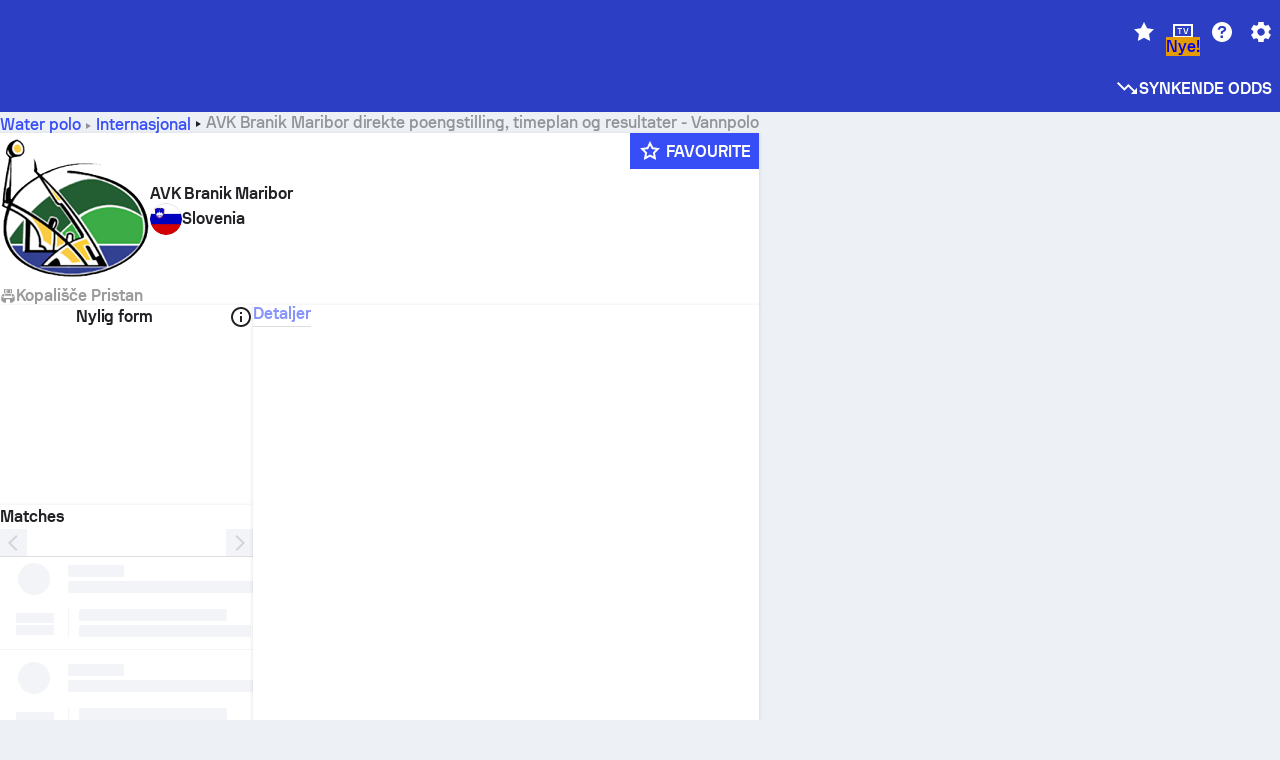

--- FILE ---
content_type: application/javascript; charset=UTF-8
request_url: https://www.sofascore.com/_next/static/chunks/24789.0a46661611365b69.js
body_size: 836
content:
!function(){try{var e="undefined"!=typeof window?window:"undefined"!=typeof global?global:"undefined"!=typeof self?self:{},t=(new e.Error).stack;t&&(e._sentryDebugIds=e._sentryDebugIds||{},e._sentryDebugIds[t]="51429bc8-2eb0-45f7-ada6-73474da0e42b",e._sentryDebugIdIdentifier="sentry-dbid-51429bc8-2eb0-45f7-ada6-73474da0e42b")}catch(e){}}();"use strict";(self.webpackChunk_N_E=self.webpackChunk_N_E||[]).push([[24789],{1157:(e,t,r)=>{r.d(t,{P0:()=>s.P}),r(37256),r(41650),r(73412),r(2417),r(18391),r(83637),r(13873),r(9080),r(96217),r(74458),r(39502),r(27519),r(58153),r(73293),r(39181),r(38514),r(4315),r(24489),r(74983),r(40165);var s=r(92592)},3230:(e,t,r)=>{r.d(t,{S:()=>h,_:()=>d});var s=r(6029),l=r(62042),n=r(20325),i=r(1157);function d(e,t){var r={};for(var s in e)Object.prototype.hasOwnProperty.call(e,s)&&0>t.indexOf(s)&&(r[s]=e[s]);if(null!=e&&"function"==typeof Object.getOwnPropertySymbols){var l=0;for(s=Object.getOwnPropertySymbols(e);l<s.length;l++)0>t.indexOf(s[l])&&Object.prototype.propertyIsEnumerable.call(e,s[l])&&(r[s[l]]=e[s[l]])}return r}"function"==typeof SuppressedError&&SuppressedError;let h=e=>{var{children:t,title:r,width:h,height:a,w:o,h:c,widthAttr:f,heightAttr:b,x:y,y:u,fill:p,stroke:v,style:g,className:w,isRtlPrevented:O}=e,j=d(e,["children","title","width","height","w","h","widthAttr","heightAttr","x","y","fill","stroke","style","className","isRtlPrevented"]);let[x,P]=(0,n.SO)(j);return(0,s.jsxs)("svg",Object.assign({width:h||o||f,height:a||c||b,style:g,x:y,y:u,fill:p,stroke:v},P,{className:(0,l.cx)(w,(0,i.P0)(Object.assign(Object.assign({},x),{isRtlPrevented:O}))),children:[r&&(0,s.jsx)("title",{children:r}),t]}))}},24789:(e,t,r)=>{r.r(t),r.d(t,{default:()=>n});var s=r(6029),l=r(3230);function n(e){return(0,s.jsxs)(l.S,Object.assign({widthAttr:"24",heightAttr:"24",viewBox:"0 0 24 24"},e,{children:[(0,s.jsx)("path",{d:"M5.86 9H4.67l-2.5 1.88.43.32 2.53 1.9 1.83-1.37zM16.04 11.55 17.06 9H6.94l1.02 2.55zM19.33 9h-1.19l-1.1 2.73 1.83 1.37 2.53-1.9.43-.32zM10 4H9v2h1z"}),(0,s.jsx)("path",{d:"M18 8V2H6v6zm-3-5h1v4h-1zM8 6V3h3v4H8zM18 15H6l-4-3v7l4 3h3v-4l1-1h4l1 1v4h3l4-3v-7z"})]}))}r(62042),r(20325),r(1157)}}]);

--- FILE ---
content_type: application/javascript; charset=utf-8
request_url: https://fundingchoicesmessages.google.com/f/AGSKWxWVp3DnrsHSt-qj3gi2QsUZGhzoENsXntnP7hJip_IXbL6ONwNGkmn0dSChDqZmbL1xSxwzmKcZPJlJUsTsVT6PL8WtkCKTZ_CGnI1YclWWpnyBMLG37L_iiAIex6HYpjzeipBVcevVKTLcOKJ45QghGVG9f-FQt_U0RFRIAsSKg9GAmd4hzLOO84Yc/_/ads.v5.js/adv_top./ads/header./adswrappermsni./eroad2.
body_size: -1293
content:
window['4bfb0609-8bdd-4e9a-af33-dcfb2c2326bb'] = true;

--- FILE ---
content_type: application/javascript
request_url: https://www.sofascore.com/_next/static/chunks/85201-35084ee93ae5df3e.js
body_size: 5623
content:
!function(){try{var e="undefined"!=typeof window?window:"undefined"!=typeof global?global:"undefined"!=typeof self?self:{},a=(new e.Error).stack;a&&(e._sentryDebugIds=e._sentryDebugIds||{},e._sentryDebugIds[a]="e4c5febb-c9c3-49ec-b04e-adc61d359bc0",e._sentryDebugIdIdentifier="sentry-dbid-e4c5febb-c9c3-49ec-b04e-adc61d359bc0")}catch(e){}}();"use strict";(self.webpackChunk_N_E=self.webpackChunk_N_E||[]).push([[85201],{5820:(e,a,t)=>{t.d(a,{A:()=>c});var l=t(6029),s=t(40237),n=t(51569),o=t(20325),r=t(90248),i=t(69096);function c(e){let{teamId:a,rank:t,avgRating:c}=e;return(0,l.jsxs)(o.so,{px:"lg",py:"md",align:"center",justify:"space-between",children:[(0,l.jsxs)(o.az,{children:[(0,l.jsxs)(o.so,{align:"center",gap:"xs",children:[(0,l.jsx)(n.EY,{textStyle:"display.small",display:"block",children:(0,l.jsx)(r.A,{id:"average_sofascore_rating"})}),(0,l.jsx)(i.D,{rating:c,type:i.D.type.AverageRatingTeam,renderImage:e=>(0,l.jsx)(s.p,{id:a,...e.dsProps})})]}),t&&(0,l.jsx)(n.EY,{textStyle:"display.micro",color:"neutrals.nLv3",display:"block",children:(0,l.jsx)(r.A,{id:"rank_competition",values:{rank:t}})})]}),(0,l.jsx)(s.G,{rating:c,format:"sideBox"})]})}},18892:(e,a,t)=>{t.d(a,{K:()=>c});var l=t(6029),s=t(46787),n=t(51569),o=t(55729),r=t(90248),i=t(69057);let c=()=>{let{seasonTypes:e,statisticsType:a,uniqueTournamentTypes:t,isOldSeason:c}=(0,o.useContext)(i.y);return(null==e?void 0:e.length)===1&&(c||t&&(null==t?void 0:t.length)>1)?a===s.Vw_.overall?null:(0,l.jsx)(n.EY,{display:{base:"none",md:"block"},textAlign:"end",textStyle:"assistive.default",color:"neutrals.nLv3",pe:"sm",children:(0,l.jsx)(r.A,{id:e[0]})}):null}},25370:(e,a,t)=>{t.d(a,{E:()=>d});var l=t(6029),s=t(46787),n=t(55729),o=t(90248),r=t(7580),i=t(16533),c=t(91113);let d=e=>{let{id:a,values:t,gender:d=s.YT8.Male}=e,y=(0,n.useContext)(r.Ws);return(0,l.jsx)(o.A,{id:(0,c.OX)(i,a,y),values:{gender:d,...null!=t?t:(0,c.BI)(i,a,y)}})}},31671:(e,a,t)=>{t.d(a,{FB:()=>p,I5:()=>y,JX:()=>d});var l=t(46787),s=t(2095),n=t(89827),o=t(81096),r=t(99998);let i=e=>Math.round(10*e)/10,c=e=>"".concat(i(e),"%");function d(e,a,t){var l,n,o;let{ranks:r,awardedMatches:d,matches:y}=a,{value:p}=r[e.key];if(void 0!==p){if("points"===e.key&&d)return i((20*d+p)/(t===s.M.PerGame||t===s.M.All?y:1));if(t===s.M.All)return(null==(n=e.displayType)?void 0:n.includes(s.M.All))?e.isPercent?c(p):e.perGame?i(p/y):i(p):void 0;if(t===s.M.PerGame)return(null==(o=e.displayType)?void 0:o.includes(s.M.PerGame))?e.isPercent?c(p):i(p/y):void 0;if(t!==s.M.Total||(null==(l=e.displayType)?void 0:l.includes(s.M.Total)))return e.isPercent?c(p):i(p)}}function y(e,a,t){var l,o,r,d,y,p,u;let{key:m,perGame:_}=e,f=a[m];if("goalConversion"===m)return"".concat((0,n.M)(a.goalsScored/a.shots*100),"%");if(void 0!==f&&(t!==s.M.PerGame||(null==(l=e.displayType)?void 0:l.includes(s.M.PerGame)))){if(t===s.M.Total){if(null==(r=e.displayType)?void 0:r.includes(s.M.Total)){let t=e.totalValueKey?a[e.totalValueKey]:(null==(p=e.totalValueKeys)?void 0:p.length)?null==(u=e.totalValueKeys)?void 0:u.reduce((e,t)=>{var l;return e+(null!=(l=a[t])?l:0)},0):void 0;return t?"".concat(f,"/").concat(t):f}return}if(_||(null==(o=e.displayType)?void 0:o.includes(s.M.PerGame)))return"goalsConceded"===m?i(a.goalsConceded/(a.matches+a.awardedMatches)):"goalsScored"===m?i(a.goalsScored/(a.matches+a.awardedMatches)):"accuratePasses"===m?"".concat((0,n.M)(f/a.matches)," (").concat(i(a.accuratePassesPercentage),"%)"):"accurateOwnHalfPasses"===m?"".concat((0,n.M)(f/a.matches)," (").concat(i(a.accurateOwnHalfPassesPercentage),"%)"):"accurateOppositionHalfPasses"===m?"".concat((0,n.M)(f/a.matches)," (").concat(i(a.accurateOppositionHalfPassesPercentage),"%)"):"accurateLongBalls"===m?"".concat(i(f/a.matches)," (").concat(i(a.accurateLongBallsPercentage),"%)"):"accurateCrosses"===m?"".concat(i(f/a.matches)," (").concat(i(a.accurateCrossesPercentage),"%)"):"duelsWon"===m?"".concat(i(f/a.matches)," (").concat(i(a.duelsWonPercentage),"%)"):"groundDuelsWon"===m?"".concat(i(f/a.matches)," (").concat(i(a.groundDuelsWonPercentage),"%)"):"aerialDuelsWon"===m?"".concat(i(f/a.matches)," (").concat(i(a.aerialDuelsWonPercentage),"%)"):"kilometersCovered"===m?"".concat(i(f/a.matches)," km"):"passesSuccessful"===m?"".concat(i(f/a.matches)).concat(a.passesTotal?" (".concat((0,n.M)(100*f/a.passesTotal),"%)"):""):"penaltyGoals"===m?"".concat(i(f/a.matches)," (").concat((0,n.M)(100*f/(f+(null!=(d=a.penaltyGoalsMissed)?d:0))),"%)"):"conversions"===m?"".concat(i(f/a.matches)," (").concat((0,n.M)(100*f/(f+(null!=(y=a.conversionsMissed)?y:0))),"%)"):"tackles"===m?"".concat(i(f/a.matches)).concat(a.tacklesTotal?" (".concat((0,n.M)(100*f/a.tacklesTotal),"%)"):""):"scrumsWon"===m?"".concat(i(f/a.matches)).concat(a.scrumsTotal?" (".concat((0,n.M)(100*f/a.scrumsTotal),"%)"):""):"rucksWon"===m?"".concat(i(f/a.matches)).concat(a.rucksTotal?" (".concat((0,n.M)(100*f/a.rucksTotal),"%)"):""):i(f/a.matches);if("matches"===m)return a.matches+a.awardedMatches;if("penaltyGoals"===m)return a.penaltiesTaken?"".concat(f,"/").concat(a.penaltiesTaken):a.penaltyMisses?"".concat(f,"/").concat(a.penaltiesTaken+a.penaltyMisses):f;if("freeKickGoals"===m)return"".concat(f,"/").concat(a.freeKickShots);if("goalsFromInsideTheBox"===m)return"".concat(f,"/").concat(a.shotsFromInsideTheBox);if("goalsFromOutsideTheBox"===m)return"".concat(f,"/").concat(a.shotsFromOutsideTheBox);if("averageBallPossession"===m)return c(f);if("accumulatedPenaltyGoals"===m)return a.accumulatedPenalties?"".concat(f,"/").concat(a.accumulatedPenalties):f;if("breakPointsSavedPercentage"===m){if(isNaN(a.opponentBreakPointsTotal)||isNaN(a.opponentBreakPointsScored))return 0;let e=a.opponentBreakPointsTotal-a.opponentBreakPointsScored;return"".concat(e,"/").concat(a.opponentBreakPointsTotal," (").concat(c(f),")")}if("breakPointsSavedConvertedPercentage"===m)return isNaN(a.breakPointsScored)||isNaN(a.breakPointsTotal)?0:"".concat(a.breakPointsScored,"/").concat(a.breakPointsTotal," (").concat(c(f),")");if("tiebreakWinPercentage"===m){let{tiebreaksWon:e,tiebreakLosses:t}=a;if(isNaN(e)||isNaN(t))return 0;let l=e+t;return l>0?"".concat(e,"/").concat(l," (").concat(c(e/l*100),")"):"".concat(e,"/").concat(l)}return"winRatio"===m?isNaN(a.wins)||isNaN(a.matches)?0:"".concat(a.wins,"/").concat(a.matches," (").concat(c(f),")"):"tournamentsWonRatio"===m?isNaN(a.tournamentsPlayed)?0:"".concat(a.tournamentsWon,"/").concat(a.tournamentsPlayed," (").concat(c(f),")"):"firstServePercentage"===m?isNaN(a.firstServeTotal)||isNaN(a.firstServePointsTotal)?0:0===a.firstServeTotal?"0%":c(a.firstServePointsTotal/a.firstServeTotal*100):"firstServePointsWonPercentage"===m?isNaN(a.firstServePointsScored)||isNaN(a.firstServePointsTotal)?0:0===a.firstServeTotal?"0%":c(a.firstServePointsScored/a.firstServePointsTotal*100):"secondServePercentage"===m?isNaN(a.secondServeTotal)||isNaN(a.secondServePointsTotal)?0:0===a.secondServeTotal?"0%":c(a.secondServePointsTotal/a.secondServeTotal*100):"secondServePointsWonPercentage"===m?isNaN(a.secondServePointsScored)||isNaN(a.secondServeTotal)?0:0===a.secondServeTotal?"0%":c(a.secondServePointsScored/a.secondServeTotal*100):"avgAces"===m?isNaN(a.aces)||isNaN(a.matches)||0===a.matches?0:i(a.aces/a.matches):"avgDoubleFaults"===m?isNaN(a.doubleFaults)||isNaN(a.matches)||0===a.matches?0:i(a.doubleFaults/a.matches):"winRatio"===m?isNaN(a.wins)||isNaN(a.matches)||0===a.matches?0:"".concat(a.wins,"/").concat(a.matches," (").concat(c(f),")"):f}}function p(e){switch(e){case l.QCR.Football:return r.pregameGroup;case l.QCR.Basketball:return o.pregameGroup;default:return}}},37622:(e,a,t)=>{t.d(a,{Jp:()=>r,XC:()=>o,vO:()=>i});var l=t(46787),s=t(45860),n=t(64023);function o(e,a,t,o){let r=a!==n.FV&&a&&t&&o?l.cWY.seasonStatistics(e,a,t,o):t?l.cWY.yearStatistics(e,String(t)):null,{data:i,error:c}=(0,s.Ay)(r);return{stats:null==i?void 0:i.statistics,isLoading:!i&&!c}}function r(e,a,t,n){let o=a&&t&&n?l.cWY.seasonRanks(e,a,t,n):null,{data:r,error:i}=(0,s.Ay)(o);return{data:r,isLoading:!r&&!i}}function i(e,a,t,n,o){let r=o===l.QCR.Football&&a&&t?l.V3t.topTeams(a,t,n):null,{data:i}=(0,s.Ay)(r),c=null==i?void 0:i.topTeams.avgRating;if(!c)return null;let d=c.findIndex(a=>a.team.id===e)+1,y=c.length;return d?"".concat(d,"/").concat(y):null}},64023:(e,a,t)=>{t.d(a,{FV:()=>s,L3:()=>l,R3:()=>c,TH:()=>n,b6:()=>r,ie:()=>o,pu:()=>i});let l=void 0,s=-1,n="all";var o=function(e){return e[e.AllClubCompetitions=0]="AllClubCompetitions",e[e.DomesticLeagues=1]="DomesticLeagues",e[e.DomesticCups=2]="DomesticCups",e[e.InternationalCompetitions=3]="InternationalCompetitions",e[e.NationalTeamCompetitions=4]="NationalTeamCompetitions",e}({});let r=[{id:0,name:"football_all_club_competitions"},{id:1,name:"football_domestic_leagues"},{id:2,name:"football_domestic_cups"},{id:3,name:"football_international_competitions"},{id:4,name:"football_national_competitions"}],i=[{id:"overall",name:"total"},{id:"home",name:"home"},{id:"away",name:"away"}],c={id:-1,name:"all_teams"}},69057:(e,a,t)=>{t.d(a,{y:()=>l});let l=(0,t(55729).createContext)({})},81096:(e,a,t)=>{t.r(a),t.d(a,{default:()=>O,pregameGroup:()=>L});var l=t(2095);let s={key:"points",translationKey:"points_basketball",defaultTranslationKey:"basketball_points_scored_pg",displayType:[l.M.All,l.M.PerGame,l.M.Total],perGame:!0},n={key:"pointsAgainst",defaultTranslationKey:"basketball_points_allowed_pg",displayType:[l.M.All,l.M.PerGame,l.M.Total],perGame:!0},o={key:"assists",defaultTranslationKey:"basketball_assists_pg",displayType:[l.M.All,l.M.PerGame,l.M.Total],perGame:!0},r={key:"assistTurnoverRatio",translationKey:"basketball_assist_to_turnover_ratio",displayType:[l.M.All,l.M.PerGame]},i={key:"fieldGoalsMade",translationKey:"basketball_field_goals_made",defaultTranslationKey:"basketball_fg_made_pg",displayType:[l.M.All,l.M.PerGame,l.M.Total],perGame:!0},c={key:"fieldGoalAttempts",translationKey:"basketball_field_goals_attempted",defaultTranslationKey:"basketball_fg_attempted_pg",displayType:[l.M.All,l.M.PerGame],perGame:!0},d={key:"fieldGoalsPercentage",displayType:[l.M.All,l.M.PerGame,l.M.Total],isPercent:!0},y={key:"threePointsMade",translationKey:"basketball_three_points_made",defaultTranslationKey:"basketball_three_pts_made_pg",displayType:[l.M.All,l.M.PerGame,l.M.Total],perGame:!0},p={key:"threePointAttempts",defaultTranslationKey:"basketball_three_pts_attempted_pg",displayType:[l.M.All,l.M.PerGame],perGame:!0},u={key:"threePointsPercentage",displayType:[l.M.All,l.M.PerGame],isPercent:!0},m={key:"freeThrowsMade",translationKey:"basketball_free_throws_made",defaultTranslationKey:"basketball_free_throws_made_pg",displayType:[l.M.All,l.M.PerGame,l.M.Total],perGame:!0},_={key:"freeThrowAttempts",defaultTranslationKey:"basketball_free_throws_attempted_pg",displayType:[l.M.All,l.M.PerGame],perGame:!0},f={key:"freeThrowsPercentage",displayType:[l.M.All,l.M.PerGame],isPercent:!0},g={key:"effectiveFieldGoalPercentage",displayType:[l.M.All,l.M.PerGame],isPercent:!0},k={key:"trueShootingPercentage",displayType:[l.M.All,l.M.PerGame],isPercent:!0},b={key:"pointsInPaint",defaultTranslationKey:"basketball_pts_in_paint_pg",displayType:[l.M.All,l.M.Total],perGame:!0},T={key:"secondChancePoints",defaultTranslationKey:"basketball_second_chance_pts_pg",displayType:[l.M.All],perGame:!0},h={key:"benchPoints",defaultTranslationKey:"basketball_pts_off_the_bench_pg",displayType:[l.M.All,l.M.Total],perGame:!0},M={key:"fastbreakPoints",translationKey:"basketball_fast_break_points",defaultTranslationKey:"basketball_fast_break_pts_pg",displayType:[l.M.All,l.M.Total],perGame:!0},G={key:"offensiveRebounds",defaultTranslationKey:"basketball_offensive_rebounds_pg",displayType:[l.M.All,l.M.PerGame,l.M.Total],perGame:!0},v={key:"defensiveRebounds",defaultTranslationKey:"basketball_defensive_rebounds_pg",displayType:[l.M.All,l.M.PerGame,l.M.Total],perGame:!0},P={key:"rebounds",translationKey:"total",defaultTranslationKey:"basketball_total_rebounds_pg",displayType:[l.M.All,l.M.PerGame,l.M.Total],perGame:!0},K={key:"blocks",defaultTranslationKey:"basketball_blocks_pg",displayType:[l.M.All,l.M.PerGame,l.M.Total],perGame:!0},S={key:"steals",defaultTranslationKey:"basketball_steals_pg",displayType:[l.M.All,l.M.PerGame,l.M.Total],perGame:!0},x={key:"threePointsPercentageAgainst",displayType:[l.M.All],isPercent:!0},w={key:"fieldGoalsPercentageAgainst",displayType:[l.M.All],isPercent:!0},A={key:"offensiveFoulsAgainst",defaultTranslationKey:"basketball_charges_drawn_pg",displayType:[l.M.All,l.M.PerGame,l.M.Total],perGame:!0},N={key:"turnovers",defaultTranslationKey:"basketball_turnovers_pg",displayType:[l.M.All,l.M.PerGame,l.M.Total],perGame:!0},C={key:"personalFouls",translationKey:"football_fouls",displayType:[l.M.PerGame,l.M.Total]},j={key:"personalFoulsAgainst",displayType:[l.M.PerGame,l.M.Total]},I={key:"technicalFouls",defaultTranslationKey:"basketball_total_technical_fouls",displayType:[l.M.All,l.M.Total]},R={key:"flagrantFouls",defaultTranslationKey:"basketball_total_flagrant_fouls",displayType:[l.M.All,l.M.Total]},B={key:"offensiveRating",translationKey:"basketball_offensive_rating",displayType:[l.M.All,l.M.Total]},D={key:"defensiveRating",translationKey:"basketball_defensive_rating",displayType:[l.M.All,l.M.Total]},W={key:"possession",translationKey:"basketball_possession",displayType:[l.M.All,l.M.Total]},F={key:"pace",translationKey:"basketball_pace",displayType:[l.M.All,l.M.Total]},E={key:"netRating",translationKey:"basketball_net_rating",displayType:[l.M.All,l.M.Total]},L=[s,n,o,d,{key:"rebounds",translationKey:"rebounds",defaultTranslationKey:"basketball_total_rebounds_pg",displayType:[l.M.All,l.M.PerGame,l.M.Total],perGame:!0},N],O={summaryGroup:[s,n,o,r],offenseGroup:[i,c,d,y,p,u,m,_,f,g,k,b,T,h,M],reboundsGroup:[G,v,P],defenseGroup:[K,S,x,w,A],otherGroup:[N,C,j,I,R,B,D,W,F,E]}},95353:(e,a,t)=>{t.d(a,{A:()=>b});var l=t(6029),s=t(98423),n=t(46787),o=t(51569),r=t(20325),i=t(93338),c=t(12364),d=t.n(c),y=t(55729),p=t(90248),u=t(64023),m=t(95084),_=t(82346),f=t(7580),g=t(2095);let k=e=>{let{children:a,grow:t}=e;return(0,l.jsx)(r.az,{flexGrow:1,maxW:"fit",w:t?void 0:"[0]",children:a})};function b(e){var a;let t=(0,y.useRef)(null),[c,b]=(0,y.useState)(0),{mediaBreakpoint:T}=(0,o.$c)(),h=(0,y.useContext)(f.Ws),M=h===n.QCR.Tennis,G=e.tournaments.map(e=>({id:e.id,name:e.name,tennisPoints:e.tennisPoints,fieldTranslations:e.fieldTranslations})),v=e.seasons.map(e=>({id:e.id,name:e.name,year:e.year,editor:e.editor})),P=G.find(a=>a.id==e.selectedTournamentId),K=v.find(a=>a.id==e.selectedSeasonId),S=e.hasDefaultDisplay?g.M.All:g.M.PerGame,x=(a=e.hasDefaultDisplay,[n.QCR.Volleyball,n.QCR.Rugby].includes(h)?[g.M.Total,g.M.PerGame]:a?[g.M.All,g.M.PerGame,g.M.Total]:[g.M.PerGame,g.M.Total]),w=d()(()=>{var e,a;let l=null==t||null==(a=t.current)||null==(e=a.getBoundingClientRect())?void 0:e.width;l&&l!==c&&b(l)},100);return(0,y.useEffect)(()=>(addEventListener("resize",w),()=>{removeEventListener("resize",w)}),[]),(0,y.useEffect)(()=>{w()},[!!(null==t?void 0:t.current)]),(0,l.jsxs)(r.so,{ref:t,gap:"sm",flexGrow:1,overflow:"hidden",children:[(0,l.jsx)(k,{grow:e.collapseSelectedTournament,children:(0,l.jsx)(o.ms,{label:"tournaments",items:G,initialSelectedItem:P,selectedItem:P,renderItem:(a,t)=>{var n,c,d,y;return n=!!t,c=e.collapseSelectedTournament,d=e.selectedTournamentTeam,y=e.showTournamentRanking,a?(0,l.jsxs)(r.so,{justify:"space-between",align:"center",w:"100%",gap:"lg",overflow:"hidden",children:[(0,l.jsxs)(r.so,{align:"center",gap:"xs",w:"100%",overflow:"hidden",children:[(0,l.jsx)(s.e,{id:a.id,size:"xl"},a.id),n&&d&&(0===d.id?(0,l.jsx)(r.az,{h:"xl",w:"xl"}):(0,l.jsx)(s.p,{id:d.id,name:d.name,size:"xl"},d.id)),(0,l.jsx)(o.EY,{display:{base:"block",xsDown:c&&n?"none":"block"},overflow:"hidden",truncate:!0,children:a.id===u.FV?(0,l.jsx)(p.A,{id:"tennis_all_tournaments"}):(0,l.jsx)(_.O,{uniqueTournament:a})})]}),y&&a.tennisPoints&&!n&&(0,l.jsx)(r.az,{w:"3xl",py:"2xs",br:"md",style:{backgroundColor:(e=>{switch(e){case 2e3:return i.S.var("colors.tennisTournaments.p2000");case 1e3:return i.S.var("colors.tennisTournaments.p1000");case 500:return i.S.var("colors.tennisTournaments.p500");case 250:return i.S.var("colors.tennisTournaments.p250");default:return}})(a.tennisPoints)},children:(0,l.jsx)(o.EY,{textStyle:"assistive.default",color:"surface.s1",lineHeight:1,textAlign:"center",display:"block",truncate:!0,children:a.tennisPoints})})]}):null},onSelectedItemChange:a=>{var t;e.onTournamentSelect(Number(null==(t=a.selectedItem)?void 0:t.id)),M&&(0,m.ke)({action:"click",location:"team_statistics",type:"tournament_filter"})},forceMenuBelow:e.forceMenusBelow,buttonStyles:{display:"flex",width:"100%"}})}),(0,l.jsx)(k,{grow:e.collapseSelectedTournament,children:(0,l.jsx)(o.ms,{label:"seasons",items:v,initialSelectedItem:K,selectedItem:K,renderItem:e=>e?(0,l.jsx)(o.EY,{display:"block",truncate:!0,children:null==e?void 0:e.year}):null,onSelectedItemChange:a=>{var t;e.onSeasonSelect(Number(null==(t=a.selectedItem)?void 0:t.id)),M&&(0,m.ke)({action:"click",location:"team_statistics",type:"year_filter"})},forceMenuBelow:e.forceMenusBelow,alignRight:"xxs"===T,buttonStyles:{display:"flex",width:"100%"}})}),e.showSeasonDisplay&&(0,l.jsx)(k,{grow:e.collapseSelectedTournament,children:(0,l.jsx)(o.ms,{label:"displays",items:x.map(e=>({type:e})),renderItem:(e,a)=>((e,a,t)=>{let s=e===n.QCR.Volleyball,r=e===n.QCR.Rugby,i={[g.M.PerGame]:t?"per_game_stats_short":s||r?"per_game":"per_match",[g.M.Total]:t?"total_stats_short":"total",[g.M.All]:"all"};return(0,l.jsx)(o.EY,{display:"block",truncate:!0,children:(0,l.jsx)(p.A,{id:a?i[a]:" "})})})(h,null==e?void 0:e.type,a),initialSelectedItem:{type:S},selectedItem:{type:e.selectedDisplay||S},onSelectedItemChange:a=>{var t,l,s;(a=>{if(!(a===g.M.All?"all":a===g.M.Total?"total":a===g.M.PerGame?"per_game":void 0)||!e.displayEventParam)return})(null==(t=a.selectedItem)?void 0:t.type),null==(s=e.onDisplaySelect)||s.call(e,(null==(l=a.selectedItem)?void 0:l.type)||S)},forceMenuBelow:e.forceMenusBelow,alignRight:!0,buttonStyles:{display:"flex",width:"100%"}})})]})}},99998:(e,a,t)=>{t.r(a),t.d(a,{default:()=>y,pregameGroup:()=>d});let l={key:"matches",values:{sport:"football"}},s={key:"goalsScored",translationKey:"football_goals_scored"},n={key:"goalsConceded",translationKey:"football_goals_conceded"},o={key:"assists",translationKey:"football_assists"},r={key:"goalsScored",perGame:!0,translationKey:"goals_per_game"},i={key:"averageBallPossession",translationKey:"football_ball_possession"},c={key:"cleanSheets",translationKey:"football_clean_sheets"},d=[l,s,r,n,c,o,i],y={summaryGroup:[l,s,n,o],physicalGroupPerGame:[{key:"kilometersCovered",translationKey:"football_running_distance_covered",perGame:!0},{key:"numberOfSprints",translationKey:"football_running_number_of_sprints",perGame:!0}],attackingGroup:[r,{key:"goalConversion",translationKey:"goal_conversion"},{key:"penaltyGoals",translationKey:"football_penalty_goals"},{key:"freeKickGoals",translationKey:"football_free_kick_goals"},{key:"goalsFromInsideTheBox",translationKey:"goals_inside_box"},{key:"goalsFromOutsideTheBox",translationKey:"goals_outside_box"},{key:"leftFootGoals",translationKey:"left_foot_goals"},{key:"rightFootGoals",translationKey:"right_foot_goals"},{key:"headedGoals",translationKey:"headed_goals"},{key:"bigChances",perGame:!0,translationKey:"big_chances_per_game"},{key:"bigChancesMissed",perGame:!0,translationKey:"big_chances_missed_per_game"},{key:"shots",perGame:!0,translationKey:"football_total_shots_per_game"},{key:"shotsOnTarget",perGame:!0,translationKey:"football_shots_on_goal_per_game"},{key:"shotsOffTarget",perGame:!0,translationKey:"shots_off_goal_per_game"},{key:"blockedScoringAttempt",perGame:!0,translationKey:"blocked_shots_per_game"},{key:"successfulDribbles",perGame:!0,translationKey:"football_successful_dribbles_per_game"},{key:"corners",perGame:!0,translationKey:"football_corners_per_game"},{key:"freeKicks",perGame:!0,translationKey:"football_free_kicks_per_game"},{key:"hitWoodwork",translationKey:"football_hit_woodwork"},{key:"fastBreaks",translationKey:"counter_attacks"}],passesGroup:[i,{key:"accuratePasses",perGame:!0,translationKey:"football_accurate_passes"},{key:"accurateOwnHalfPasses",perGame:!0},{key:"accurateOppositionHalfPasses",perGame:!0},{key:"accurateLongBalls",perGame:!0},{key:"accurateCrosses",perGame:!0}],defendingGroup:[c,{key:"goalsConceded",perGame:!0,translationKey:"goals_conceded_per_game"},{key:"tackles",perGame:!0},{key:"interceptions",perGame:!0,translationKey:"interceptions_per_game"},{key:"clearances",perGame:!0,translationKey:"football_clearances_per_game"},{key:"saves",perGame:!0,translationKey:"football_saves_per_game"},{key:"ballRecovery",perGame:!0,translationKey:"football_balls_recovered_per_game"},{key:"errorsLeadingToShot",translationKey:"errors_lead_to_shot"},{key:"errorsLeadingToGoal",translationKey:"errors_leading_to_goal"},{key:"penaltiesCommited",translationKey:"penalties_committed"},{key:"penaltyGoalsConceded",translationKey:"penalty_goals_conceded"},{key:"clearancesOffLine",translationKey:"clearance_off_line"},{key:"lastManTackles",translationKey:"last_man_tackle"}],otherGroup:[{key:"duelsWon",perGame:!0,translationKey:"duelsWonPerGame"},{key:"groundDuelsWon",perGame:!0,translationKey:"ground_duels_won"},{key:"aerialDuelsWon",perGame:!0,translationKey:"aerial_duels_won"},{key:"possessionLost",perGame:!0,translationKey:"football_possession_lost_per_game"},{key:"throwIns",perGame:!0,translationKey:"football_throw_ins_per_game"},{key:"goalKicks",perGame:!0,translationKey:"football_goal_kicks_per_game"},{key:"offsides",perGame:!0,translationKey:"offsides_per_game"},{key:"fouls",perGame:!0,translationKey:"football_fouls_per_game"},{key:"yellowCards",perGame:!0,translationKey:"yellowCardsPerGame"},{key:"redCards",translationKey:"red_cards"}]}}}]);

--- FILE ---
content_type: application/javascript
request_url: https://www.sofascore.com/_next/static/chunks/webpack-4d551fabcf56cde5.js
body_size: 8551
content:
!function(){try{var e="undefined"!=typeof window?window:"undefined"!=typeof global?global:"undefined"!=typeof self?self:{},c=(new e.Error).stack;c&&(e._sentryDebugIds=e._sentryDebugIds||{},e._sentryDebugIds[c]="faf29afd-b005-4b1b-9444-482769f2698c",e._sentryDebugIdIdentifier="sentry-dbid-faf29afd-b005-4b1b-9444-482769f2698c")}catch(e){}}(),(()=>{"use strict";var e={},c={};function a(f){var b=c[f];if(void 0!==b)return b.exports;var d=c[f]={id:f,loaded:!1,exports:{}},t=!0;try{e[f].call(d.exports,d,d.exports,a),t=!1}finally{t&&delete c[f]}return d.loaded=!0,d.exports}a.m=e,(()=>{var e=[];a.O=(c,f,b,d)=>{if(f){d=d||0;for(var t=e.length;t>0&&e[t-1][2]>d;t--)e[t]=e[t-1];e[t]=[f,b,d];return}for(var s=1/0,t=0;t<e.length;t++){for(var[f,b,d]=e[t],n=!0,r=0;r<f.length;r++)(!1&d||s>=d)&&Object.keys(a.O).every(e=>a.O[e](f[r]))?f.splice(r--,1):(n=!1,d<s&&(s=d));if(n){e.splice(t--,1);var i=b();void 0!==i&&(c=i)}}return c}})(),a.n=e=>{var c=e&&e.__esModule?()=>e.default:()=>e;return a.d(c,{a:c}),c},(()=>{var e,c=Object.getPrototypeOf?e=>Object.getPrototypeOf(e):e=>e.__proto__;a.t=function(f,b){if(1&b&&(f=this(f)),8&b||"object"==typeof f&&f&&(4&b&&f.__esModule||16&b&&"function"==typeof f.then))return f;var d=Object.create(null);a.r(d);var t={};e=e||[null,c({}),c([]),c(c)];for(var s=2&b&&f;"object"==typeof s&&!~e.indexOf(s);s=c(s))Object.getOwnPropertyNames(s).forEach(e=>t[e]=()=>f[e]);return t.default=()=>f,a.d(d,t),d}})(),a.d=(e,c)=>{for(var f in c)a.o(c,f)&&!a.o(e,f)&&Object.defineProperty(e,f,{enumerable:!0,get:c[f]})},a.f={},a.e=e=>Promise.all(Object.keys(a.f).reduce((c,f)=>(a.f[f](e,c),c),[])),a.u=e=>66232===e?"static/chunks/"+e+"-c7391b9fea854d81.js":3252===e?"static/chunks/3252-92dd4f44864ac533.js":41164===e?"static/chunks/"+e+"-557645164de57e6c.js":31702===e?"static/chunks/"+e+"-20ac358cba1e565c.js":93785===e?"static/chunks/"+e+"-d35bf715b478e351.js":1800===e?"static/chunks/1800-bdffc4a17aa7aba9.js":78061===e?"static/chunks/"+e+"-8737a30f88895192.js":81826===e?"static/chunks/"+e+"-2b0be730889bdeb5.js":86795===e?"static/chunks/"+e+"-58bc81a1cc252341.js":15541===e?"static/chunks/"+e+"-17739255c71d0df8.js":70201===e?"static/chunks/"+e+"-56d437cefec20c09.js":56591===e?"static/chunks/"+e+"-26529305f876bbce.js":28446===e?"static/chunks/"+e+"-08caf10013fbb1d8.js":14632===e?"static/chunks/"+e+"-99f141c18cf2d7f6.js":25274===e?"static/chunks/"+e+"-b97ce3adcb4bcd78.js":61392===e?"static/chunks/"+e+"-075394bc2a453f2a.js":19268===e?"static/chunks/"+e+"-887aeebf98c3d2a5.js":36678===e?"static/chunks/"+e+"-da85625b242aa3d2.js":54246===e?"static/chunks/"+e+"-2d06c06bd6debed9.js":88620===e?"static/chunks/"+e+"-dfe9a03825fad113.js":28105===e?"static/chunks/"+e+"-92d3155eaa11cc4f.js":14092===e?"static/chunks/"+e+"-f8d92b8eedd494c1.js":3074===e?"static/chunks/3074-4a83e6640e16c8f7.js":24649===e?"static/chunks/"+e+"-f1d348789a3718a4.js":36701===e?"static/chunks/"+e+"-9369ee462e797422.js":25752===e?"static/chunks/"+e+"-f433a287c4c861c0.js":49191===e?"static/chunks/"+e+"-f2b6fabe3a1c75e7.js":32660===e?"static/chunks/"+e+"-a1959cf860726d0f.js":94432===e?"static/chunks/"+e+"-d9696b086d478c0c.js":82031===e?"static/chunks/"+e+"-0a10fe43238bcd08.js":91381===e?"static/chunks/"+e+"-bf4288a399bec975.js":83170===e?"static/chunks/"+e+"-3a4814233203f12c.js":35597===e?"static/chunks/"+e+"-96dcd84ebbdb6cc5.js":32935===e?"static/chunks/"+e+"-146659749f38e297.js":85201===e?"static/chunks/"+e+"-35084ee93ae5df3e.js":29695===e?"static/chunks/"+e+"-1ae65211b766b8ad.js":66022===e?"static/chunks/"+e+"-48334541231fa874.js":98908===e?"static/chunks/"+e+"-a4be6e721d62b7d1.js":91010===e?"static/chunks/"+e+"-08a5ae4078b3686f.js":10533===e?"static/chunks/"+e+"-5dfbcaa438abe09a.js":54119===e?"static/chunks/"+e+"-3cfae2c1a317270c.js":73240===e?"static/chunks/"+e+"-15af09b3f2d9825d.js":78498===e?"static/chunks/"+e+"-caa53adc1765ddf3.js":80518===e?"static/chunks/"+e+"-96867fa8cf22f38f.js":640===e?"static/chunks/640-664a34c169651e74.js":89185===e?"static/chunks/"+e+"-829e0e4a3989d1ba.js":87554===e?"static/chunks/"+e+"-e402c015df24c124.js":13551===e?"static/chunks/"+e+"-692250048a14b09d.js":"static/chunks/"+(({3514:"3c76aab8",23771:"ae9cca2d",33933:"bdb2b990",55831:"ad2d884a",62966:"69ea16bc"})[e]||e)+"."+({168:"bc9d2119d972784d",201:"35c9ff0434d0bac5",228:"de8a7daadc7b016b",967:"283637d127f7c434",1903:"1789435ca2d868e5",2047:"1e50eddfc8e5a737",2135:"a7f6252ec01caf9b",2266:"4baba69db47df585",2330:"4c30344f160c3a96",2964:"780988d20a7eb212",3336:"0e9d320bb32e7dd0",3514:"8730542eb81abc58",3709:"fe2602654b7094a4",4805:"84755f78d1aea7a3",5146:"4013332cf8be13fb",5586:"eed59f7c109cb239",5708:"2ace44b9cf1272c9",5817:"f3001a616470c43d",7215:"1d7ea6504f4dacd3",7643:"3847b887329db2a4",7736:"5acc649d37e273f3",7821:"19822f331c4649fb",7897:"eb8ab4446eed4c0d",7923:"33a44bfbbd4f5cf5",7962:"466e790cbe4bddb1",8107:"6e3d1fb53adadff4",9045:"baee447279cade76",9126:"6b8795adca4e9d24",9132:"4c204765920f610f",9331:"48017762d497093d",9437:"52f5de2d8f52e6d5",9859:"d1efa3f30a3589fb",10121:"74c6a2e4b9e4efdf",10957:"91677585f73e5550",11446:"14b3cf6811000d55",11626:"4efd807b46e1404b",11726:"155a670abde172a2",11996:"0cdc2af5c9aa885e",12398:"eb25971b0d91c7b8",12514:"15b7d9064fb84a8a",12540:"c5f7174751a10732",12983:"a425129a5a9f428c",13223:"fcba5eb441d56e3a",13340:"cd6c00627f5255b1",13463:"2d8a1ec8c4d16b15",13540:"cf1eef66f8ec6488",13578:"f4d71b04f31e834d",13822:"313d2ac71a949205",13838:"fa1291b784f2f06e",14103:"2ac3236c34f3ac57",14264:"79ba6f421f123d2f",14530:"25afe5495b7858aa",14591:"37d197c3408de145",14683:"181d5d34a34cddcf",14767:"19573c8df8e581cb",15273:"19c01bed2baadd64",15669:"90595d6b89fa3218",15929:"6dce84914bdb151e",16259:"df3afce20d494ebf",16687:"7feab1fe993c85c4",17132:"734f7331382554db",19860:"d9990317f645989f",19921:"5441f385c68f62c1",20036:"4205b942622a5282",20422:"1b7479f45a3fae1a",21035:"8bd4e63fac06ed6b",21227:"964670ecf879514a",21343:"a475bf416cd0f84b",21751:"58ac742a4eada59f",21914:"3cd4c632dd5980b9",22040:"318da3560737ba64",22257:"b1f08ec3bc13a93d",22516:"03c510baf9af5638",22594:"e94094ec7247c586",22657:"dabfcd547bb26e2e",23100:"94917e381a2152e9",23154:"34b8c4bffba3f9f7",23335:"0e21fb219c71841d",23619:"93db59fd5ea5e8c9",23747:"126ff46e2c233c55",23771:"f273d2857e4b970b",24070:"353e5750023d507c",24344:"93b30f8347f118e0",24789:"0a46661611365b69",24790:"38ed55f5a88f3ab5",25236:"9f9f6a283e1846c4",25300:"7f29b770b307e9fa",25513:"ed00d989a917f080",26227:"3afe6227cd3bb438",26494:"f637d8b2a7c32bb6",26579:"ae56b261f0b5ef77",26808:"38a44774c8fd942b",26907:"085c1c0b6fcf779f",26992:"0255349195c2504a",27462:"1a69a2712138bcf6",27553:"f00f7cc08fda2d97",27566:"530d693e618b5033",27568:"ef989b3630f8ec0c",27609:"c784323a9c22d465",27969:"f776af1a37e60f97",28355:"2df0cc2624381946",28532:"37d74c4931a7f20b",28553:"13fa090f63f435f6",28905:"3bdc3186663a9af3",28919:"2a0e4435a367bb90",29019:"e4de2e4ff07144c6",29033:"2ef025a141284f33",29277:"5d58a972c98d7920",29300:"0b9e7d05197735a9",29326:"9e7ebb54614a8b4c",29465:"c2d7d4b7897cf924",29594:"386ad95432ae0ec1",29596:"820e69b6e520e484",29741:"2e211f5f7405003b",29822:"4950295e90cfe064",30195:"2566a26cbed7147f",30290:"20e00fcc0293b612",30302:"5622a6df15024a14",30418:"e0b6a79ecdc2f19c",32047:"d5fee1cc67992f28",32456:"85f7fffbce4ff9e2",32503:"8ad79514ebedc9ab",32644:"cfc3a198612a10b8",32741:"5445e0e713313ade",32843:"686b3c0d1cdcdd2f",32866:"f35373c4dfedd2e8",33211:"b69033088fc84d15",33216:"f4096fcc93ef0335",33313:"3240fe322c4aac52",33314:"99e9c36f4aa3a859",33327:"f326361b514ff66b",33574:"bfa4d550e588614e",33933:"78bc47fda34b341b",34021:"23459cd211b7fef5",34108:"4a6a09959382c65e",34331:"fd802a0ef8ccb011",34401:"7a3266f7463f9e17",34566:"6ad7189b2e8dbda2",35340:"d2234b8190b46829",35365:"f16dcc43a605d846",36252:"97a6054a71f57f59",36767:"1b76e62e09a9cfce",36978:"3703c0df6b1f4a83",37285:"62b51f9fea2a3e76",37640:"502fff8627a6f189",38666:"dc5027b9a64a03e6",38708:"93296a8d99f3a38a",38884:"851096d4bb0decf9",38946:"a2f06465891b7121",38961:"90974e86d740d42d",39138:"3256cb5daba52761",39570:"93fec3ed3409185b",39964:"917640d5aee6650d",39996:"aeed3759176bff44",40337:"faf43d84fb23da33",40661:"48e177543804bdc1",41116:"0928e83655907c96",41296:"141534c05b5f4e83",41674:"9ac88200e0bf34cd",41844:"01628ee3e9bfb20f",41971:"2ace7daa17bef2cb",42223:"2f92b8afafdae38e",42669:"b9cd69001733a56d",43481:"4ae042afc7e8873d",43520:"ef82dfc0c9c3ff51",43643:"b774c3e4003b1c78",43738:"a96a52f79d352ecb",43762:"2a850752fac6e518",44063:"88ce1826fdd54aa4",44169:"acde15dc3200f53e",44431:"38f94b27eb287c99",44771:"d47be34e22e4d5af",44911:"01469378a6f5910e",44914:"a68715f4e6161dc9",45006:"f9e9f128628ae96d",45219:"96b9f0c2cdd7c5a8",45396:"bad1c0ce578a48d5",45476:"edecfc2b7ea2dab8",45896:"42819ad4211b8744",46432:"6e62ab7e57d67260",46995:"db075ebb03e45505",47021:"b74e902309932a04",47030:"75d4fbaf919cadce",47415:"67e9f56f367b20cc",47488:"136f1b9f3c6c1ebf",47649:"46c944429dbccebd",48426:"e3551a6dd716347e",48521:"d1b718f180afea3f",48770:"f6dcfaa1e7831509",48900:"d5e4bed6e463185d",48904:"a3483696412df07b",49298:"20ddba0ea298ea54",49345:"8f9831a6ff507bfd",49533:"1623a4b63a185f04",49817:"26ad22cd273efefb",49842:"bd5b70b98008bcb8",50157:"c42126b5a8c791f6",50548:"04669ce25ff2041a",50719:"bf5589f196390e12",50790:"b434b9f07ec60ce3",51321:"0ad2270da0748b19",51614:"84a2425ffb89837d",51687:"fe97308eb5a45c20",52017:"b5c8ec0af9370d05",52395:"7c15e556e5565e47",52700:"a5f716b6e938fbe0",52747:"a202af60110dcecf",52810:"57b5cd18e3ccdeec",53195:"e941b25cb206513a",53291:"65dc515f9bee96ba",53593:"4479aee2f980f3b3",53649:"5114e89643517ba7",53805:"791c6a909d2c01c5",54115:"818dd467e83c5f8a",54438:"25277649b89b6e29",54584:"0842018688413573",55323:"9ba75e42a1424fb5",55383:"1436320913086b25",55482:"6585f2bdb769d4e9",55510:"9b2f7197235e6163",55524:"9563b4cdd1a51011",55536:"a51c612e2b557a10",55615:"49c85325dbb0d446",55625:"850be2c48fd84768",55708:"470cc14b5f18d8dd",55798:"bc8518dccfd800ee",55831:"e6c6a01b20c34ca9",55888:"7e6b947e145882d2",55945:"0e6beeeaf4812db1",55991:"6688e9ae237d67a4",56112:"17c25b17573083e0",56221:"6bdb580b2a980733",56581:"6dbea88030d89c96",56621:"7b9052c436361307",57202:"33d13886ea6481e8",58309:"94981ecedb8a8fa3",59359:"f8366c47f73d6248",59625:"6219165eec338bb0",59638:"791d224f12ae3f3b",60051:"4deb544f41d42696",60139:"318be453eafeb300",60225:"c94c5434bf717053",60273:"7b020f85961ab666",60465:"a3f8edb8ec2b0774",60565:"f138629dd4faa64f",60767:"cfeb86e942feea58",60973:"568fbc8768d05beb",61411:"9b89355376b27fd1",61609:"3f1d36fd5d58a192",61868:"186292813eae3108",61880:"1f483d64fc3915d1",62192:"0f23d7cd055fbd9d",62473:"60b89ecd5dabd3fd",62939:"4d9a3a7a8923faf9",62948:"803bd3978d3a9cd5",62966:"88fad283ec2aec66",63126:"bdf0540a0bf0eab0",63429:"ed1094e65e2561fa",63588:"8ae31512c62b2199",63814:"78ba0130964600d8",63923:"56f3c7e1e199815f",63981:"4975b51c6dd419a2",64160:"ac7ae63b237a5ae6",64162:"712b1c3f6f843dbd",64213:"63d989348cbbf5ed",64842:"f5fc92de382d895a",64942:"fd3418e63a9921ab",64954:"4878d511b682b878",65122:"0de58f8be4020aaf",65461:"891a85ed9e38b750",65538:"8479e40a09ea7c8f",65775:"771f68d68472f3a4",65898:"c82d63e89332bb13",66049:"acc505b47c0a6f10",66355:"ac288af8072dfb5d",66386:"1329772171014e91",66501:"0edae51640b80711",66569:"8363dbb53b2117b4",66735:"e3dbd6a7d2c5a113",66834:"f89c0c2f5495bb75",66995:"0c299e06e0571171",67307:"2da9012c99cec8e9",67536:"a972fa03d4b306db",67537:"cf7f35f2f78116de",67831:"7256bac57b9fd51b",68149:"26dec59e2b7b9305",68501:"f6fdf90b8da08a56",68523:"d106717f3b433f84",68911:"d3209ec083596b14",69870:"35fdea9114ee8ba0",69965:"d93dd0eb915d9afa",70105:"2b445a7ea29ef96f",70200:"6e8e6599b25d5742",70522:"e65742522010cc26",70725:"6bca2c29e51d00f1",70953:"96b35fc668ef948f",71049:"d683a2ed93e0b512",71106:"3c0717e3247957d2",71273:"6d84b85329ce49e6",71327:"0db2d7ab638c5cf4",71339:"8c226d675f221b36",71411:"c82527bddd2ff8b1",71731:"4b1f8db567df6c13",71874:"509edd2cb2613ed0",71967:"d8ff1dd26ca51e9e",72935:"674fe9061c436cf7",73391:"1eaeb9e0af3c1260",73771:"12b31c2215155cb5",73984:"9a07577b83900751",74935:"e591e92cf1c67ad9",75672:"7fa7017e74471d44",75698:"f0dbb5956ee506d1",76186:"e2b4db3e93030127",77175:"8003a51f0d94190b",77552:"624140f8cbf63da0",77848:"d2203f6c74f474cf",78112:"000efeb86ad9b306",78599:"9d16e3a8c31b14d3",78740:"607d7c9b530734bc",78795:"67337f1e57d996a8",78896:"ce5c418c394fc829",79058:"ac23cc7f60527ef3",79158:"b2c4b087d84e450a",79210:"1515ea94644bee12",79476:"feb03fe32d1d8155",79902:"b7c0d244ac3f298b",80586:"662d260e7e2b076c",80660:"714ccdf5f0c4b264",80673:"6ea9ccd27d8e0b11",80813:"55f410fc417a0fe7",81088:"0bac045bf989895e",81679:"2f67cc335f0acf29",81889:"a2d4f607a72f13bd",81943:"5cc4bee8adcc0ef4",82006:"896707de74e3718d",82137:"d020e92907742c69",82195:"77ea506f99e64e86",82551:"c915c80f7f6d25c5",82606:"e7da2a50b96d19c2",82925:"a0a83d87afcd4957",83075:"1563fff8ae9d4292",83242:"da822f9f6a737339",83514:"2d012256b75f63a2",83645:"ff2582f2769d597c",83909:"ddda25da2a44481b",84090:"d436f37f80d490c2",84500:"bfe51f76975ce1c7",84662:"6cff6989dfbdff73",84741:"85bb3c782561761d",85114:"9f50863f3bdfe5e6",85177:"735dc595b5856bcd",85237:"82d97b9bd6464fee",85581:"f9d75b0b636c7cec",85753:"74b7b08a1fa81a08",85924:"ef185a3cf00afc42",85969:"037efdd8ab7f6a7e",86582:"4c8da6d5e90fdebe",86819:"b701eb9aac5333f0",87165:"a15b806514c0d7c2",87285:"fa4671ba003a1ff6",87646:"f8e9f592847ff1d9",87699:"f6c321532ed4585d",87770:"13e9e2ab7da42fcd",87801:"581cb97cada82307",87834:"1bd7385bf3328af1",87935:"0dcd1e81032ae58d",87955:"029f886061e674e8",88217:"2ee128efe8e5197b",88446:"f2715f7384da6213",88561:"cbe300c394cc182f",88947:"7ec7324a3a87a95e",88988:"6391ce1d05a06fa2",89074:"6e504fb969ddaad4",89424:"b46f5c558b2eaa3c",89611:"11a3e0971c22e163",89703:"e27daa35feb9187c",89937:"5323267f10e18a87",89939:"5d20a38d23b2c08f",90188:"9d350f7bb470a451",90693:"bcba3f63e6512e32",90717:"839c6eceda574ade",90938:"b021bb0834815533",91711:"4338333ca7674773",91806:"19537d915c091a60",92037:"6c4fc301fc366bde",92331:"a1e2de6fb7ec4e9f",92348:"a8ba6394ba7b658f",92357:"a4ab047f84871196",92499:"ad40307b67c99e1c",92572:"f6de2d08ad55c27d",92690:"09597f33d5b880b9",92853:"a4336372e5135753",93299:"495eddcc62456619",93455:"c9f15e95439c2743",93720:"2d4fb0014066ccb4",94335:"b0856a51a248482f",94627:"5f82bb9ee577fc3e",94840:"1b0a27722ed61f79",94843:"d1148512bf7f3d88",94863:"1bdb58546c5363b8",95309:"25ab0c1453707fef",95971:"35a120b4bb75615d",96397:"8b99fdb43c593bb8",96602:"1fa422cba0e12c1f",96982:"e3d62c09b5a56bc8",97003:"f3aeafabba197961",97154:"a9ebd6463e45bc2e",97689:"f3554edfb72ea214",98113:"5496da38ce7b246d",98308:"372134c130d6b637",98774:"bc0a725e5eddd2e6",99121:"9445b4ac9f548904",99804:"2e5a92dd6a47f13e",99866:"63c5d9e791a9135d",99993:"774e203040124188"})[e]+".js",a.miniCssF=e=>{},a.g=function(){if("object"==typeof globalThis)return globalThis;try{return this||Function("return this")()}catch(e){if("object"==typeof window)return window}}(),a.o=(e,c)=>Object.prototype.hasOwnProperty.call(e,c),(()=>{var e={},c="_N_E:";a.l=(f,b,d,t)=>{if(e[f])return void e[f].push(b);if(void 0!==d)for(var s,n,r=document.getElementsByTagName("script"),i=0;i<r.length;i++){var u=r[i];if(u.getAttribute("src")==f||u.getAttribute("data-webpack")==c+d){s=u;break}}s||(n=!0,(s=document.createElement("script")).charset="utf-8",s.timeout=120,a.nc&&s.setAttribute("nonce",a.nc),s.setAttribute("data-webpack",c+d),s.src=a.tu(f)),e[f]=[b];var o=(c,a)=>{s.onerror=s.onload=null,clearTimeout(h);var b=e[f];if(delete e[f],s.parentNode&&s.parentNode.removeChild(s),b&&b.forEach(e=>e(a)),c)return c(a)},h=setTimeout(o.bind(null,void 0,{type:"timeout",target:s}),12e4);s.onerror=o.bind(null,s.onerror),s.onload=o.bind(null,s.onload),n&&document.head.appendChild(s)}})(),a.r=e=>{"undefined"!=typeof Symbol&&Symbol.toStringTag&&Object.defineProperty(e,Symbol.toStringTag,{value:"Module"}),Object.defineProperty(e,"__esModule",{value:!0})},a.nmd=e=>(e.paths=[],e.children||(e.children=[]),e),(()=>{var e;a.tt=()=>(void 0===e&&(e={createScriptURL:e=>e},"undefined"!=typeof trustedTypes&&trustedTypes.createPolicy&&(e=trustedTypes.createPolicy("nextjs#bundler",e))),e)})(),a.tu=e=>a.tt().createScriptURL(e),a.p="/_next/",(()=>{var e={78068:0};a.f.j=(c,f)=>{var b=a.o(e,c)?e[c]:void 0;if(0!==b)if(b)f.push(b[2]);else if(78068!=c){var d=new Promise((a,f)=>b=e[c]=[a,f]);f.push(b[2]=d);var t=a.p+a.u(c),s=Error();a.l(t,f=>{if(a.o(e,c)&&(0!==(b=e[c])&&(e[c]=void 0),b)){var d=f&&("load"===f.type?"missing":f.type),t=f&&f.target&&f.target.src;s.message="Loading chunk "+c+" failed.\n("+d+": "+t+")",s.name="ChunkLoadError",s.type=d,s.request=t,b[1](s)}},"chunk-"+c,c)}else e[c]=0},a.O.j=c=>0===e[c];var c=(c,f)=>{var b,d,[t,s,n]=f,r=0;if(t.some(c=>0!==e[c])){for(b in s)a.o(s,b)&&(a.m[b]=s[b]);if(n)var i=n(a)}for(c&&c(f);r<t.length;r++)d=t[r],a.o(e,d)&&e[d]&&e[d][0](),e[d]=0;return a.O(i)},f=self.webpackChunk_N_E=self.webpackChunk_N_E||[];f.forEach(c.bind(null,0)),f.push=c.bind(null,f.push.bind(f))})(),a.nc=void 0})();

--- FILE ---
content_type: application/javascript
request_url: https://www.sofascore.com/_next/static/chunks/25752-f433a287c4c861c0.js
body_size: 3372
content:
!function(){try{var e="undefined"!=typeof window?window:"undefined"!=typeof global?global:"undefined"!=typeof self?self:{},r=(new e.Error).stack;r&&(e._sentryDebugIds=e._sentryDebugIds||{},e._sentryDebugIds[r]="826ebf53-aac7-4bbc-a797-cbeac1b34f9f",e._sentryDebugIdIdentifier="sentry-dbid-826ebf53-aac7-4bbc-a797-cbeac1b34f9f")}catch(e){}}();"use strict";(self.webpackChunk_N_E=self.webpackChunk_N_E||[]).push([[25752],{30120:(e,r,i)=>{i.d(r,{KO:()=>l,Qe:()=>o,tV:()=>a});var d=i(494),t=i(37455);let l=(e,r)=>null==e?void 0:e.map(e=>{var i,d,t,l,a,o,s,n;let c=e.provider;return r?{id:c.id,oddsFromId:null!=(s=null!=(o=null==(t=c.liveOddsFrom)?void 0:t.id)?o:null==(l=c.oddsFrom)?void 0:l.id)?s:c.id,fallbackProviderId:null==(a=e.fallbackProvider)?void 0:a.id}:{id:c.id,oddsFromId:null!=(n=null==(i=c.oddsFrom)?void 0:i.id)?n:c.id,fallbackProviderId:null==(d=e.fallbackProvider)?void 0:d.id}}),a=e=>l((0,d.d4)(t.hB),e),o=e=>l((0,d.d4)(t.SM),e)},30821:(e,r,i)=>{i.d(r,{Z:()=>n,i:()=>o.i});var d=i(6029),t=i(90510),l=i(494),a=i(77264),o=i(13988),s=i(63752);function n(e){let{value:r,fromUnit:i}=e,n=(0,l.d4)(s.Y);if(!r)return null;if((0,a.C)(r,i).to("m")>=1e3)return(0,d.jsx)(c,{value:r,fromUnit:i});if(n===o.i.Imperial){let e=function(e,r){let i=(0,a.C)(e,r).to("feet"),d=Math.floor(i),t=Math.round((0,a.C)(i-Math.floor(i),"ft").to("in"));return 12===t&&(d+=1,t=0),{ft:d,in:t}}(r,i);return(0,d.jsxs)(d.Fragment,{children:[(0,d.jsx)(t.Gr,{value:e.ft,style:"unit",unit:"foot",unitDisplay:"narrow"}),"\xa0",(0,d.jsx)(t.Gr,{value:e.in,style:"unit",unit:"inch",unitDisplay:"narrow"})]})}return(0,d.jsx)(t.Gr,{value:(0,a.C)(r,i).to("cm"),style:"unit",unit:"centimeter",unitDisplay:"short"})}function c(e){let{value:r,fromUnit:i}=e,n=(0,l.d4)(s.Y);return r?n===o.i.Imperial?(0,d.jsx)(t.Gr,{value:(0,a.C)(r,i).to("mile"),style:"unit",unit:"mile",maximumFractionDigits:1,unitDisplay:"short"}):(0,d.jsx)(t.Gr,{value:(0,a.C)(r,i).to("km"),style:"unit",unit:"kilometer",maximumFractionDigits:1,unitDisplay:"short"}):null}},48600:(e,r,i)=>{i.d(r,{I:()=>d,Z:()=>t});let d=["CA","IT"],t=1},54820:(e,r,i)=>{i.d(r,{A:()=>w});var d=i(6029),t=i(51569),l=i(20325),a=i(55729),o=i(90248),s=i(494),n=i(46222),c=i(7580),u=i(64046),m=i(97340),f=i(37455),p=i(21287),v=i(91201),h=i(48600),x=i(66265),k=i(63831),j=i(67087),y=i(72753),b=i(8785),g=i(74207),I=i(50526);let E=e=>{let{provider:r,market:i}=e,t=(0,j.g3)(),a=(0,b.nu)(i.choices,t).map(e=>(0,b.vT)(e,r.oddsOffset||0)),{ref:o,makeOnClick:s}=(0,u.kW)({type:u.jF.Featured,marketName:i.marketName,isComparison:!0,countryOddsProvider:r,deps:[i.marketName]});return(0,d.jsxs)(l.so,{gap:"sm",ref:o,children:[(0,d.jsx)(l.so,{gap:"sm",flexGrow:1,children:a.map(e=>(0,d.jsx)(k.G,{choice:e,isLive:i.isLive,betSlipLink:(0,b.Iz)(e,i,r),onClick:s(i.marketName,u.ki.OddsValue,r),branded:r.branded,secondary:!0},e.name))}),(0,d.jsx)(g.r,{size:"48x20",selectedProvider:r})]})},N=e=>{let{markets:r,error:i,isLoading:t}=e,a=(0,s.d4)(y.LQ),o=(0,s.d4)(f.hB);return t?(0,d.jsxs)(l.BJ,{gap:"sm",flexGrow:1,children:[null==o?void 0:o.map((e,r)=>(0,d.jsx)(l.az,{h:"lg",py:"2xs"},r)),(0,d.jsx)(l.az,{h:"2xl"})]}):!i&&r&&o&&a?(0,d.jsxs)(l.BJ,{gap:"sm",flexGrow:1,children:[o.map((e,i)=>(0,d.jsx)(E,{provider:e,market:r[i]},e.provider.id)),(0,d.jsxs)(l.so,{justify:h.I.includes(a)?"space-between":"center",align:"center",py:"sm",children:[(0,d.jsx)(x.N,{market:r[0]}),(0,d.jsx)(p.V,{})]}),(0,d.jsx)(I.A,{})]}):null};var O=i(73364);let w=e=>{let{eventId:r,isLive:i,isNewOddsComparisonPreview:h}=e,x=(0,s.d4)(f.hB),{odds:k,marketName:j,error:y,isLoading:b}=(0,O.U)(x||[],r,i),{location:g}=(0,a.useContext)(c.y$);return h?(0,d.jsx)(N,{markets:k,marketName:j,error:y,isLoading:b,isLive:i||!1}):b?(0,d.jsx)(n.Zp,{children:(0,d.jsx)(l.az,{pt:"[50px]",children:null==x?void 0:x.map(e=>(0,d.jsx)(l.az,{h:"[45px]"},e.provider.id))})}):y||!k?null:(0,d.jsx)(n.Zp,{children:(0,d.jsxs)(l.so,{direction:"column",br:"lg",px:"md",pb:"md",children:[(0,d.jsxs)(l.so,{py:"sm",justify:"space-between",align:"center",gap:"2xs",children:[(0,d.jsxs)(l.so,{gap:"2xs",alignSelf:"flex-end",h:"100%",children:[(0,d.jsx)(t.EY,{textStyle:"assistive.default",children:(0,d.jsx)(m.f,{id:"Full time"})}),i&&(0,d.jsx)(t.EY,{textStyle:"assistive.default",color:"status.val",children:(0,d.jsx)(o.A,{id:"live"})})]}),(0,d.jsx)(p.V,{})]}),null==x?void 0:x.map((e,r)=>(0,d.jsx)(v.E,{countryOddsProvider:e,market:k[r],marketName:j,clickType:u.jF.Featured,secondary:g===c.cb.EventPage},e.provider.id))]})})}},60604:(e,r,i)=>{i.d(r,{j:()=>b});var d=i(46787),t=i(55955),l=i(932),a=i.n(l),o=i(78383),s=i.n(o),n=i(84285),c=i.n(n),u=i(59018),m=i.n(u),f=i(55729),p=i(494),v=i(45860),h=i(37455),x=i(15578),k=i(30120);async function j(e,r){let i=m()(r),t={},l=await Promise.allSettled(i.map(r=>(0,d.TtD)(d.bnp.allOdds(e,r))));return i.forEach((e,r)=>{"fulfilled"===l[r].status&&(t[e]=l[r].value)}),t}async function y(e){let[r,i]=e,d={},t=!1,l=i.map(e=>e.oddsFromId),a=[],o=!1,s=await j(r,l);if(i.forEach(e=>{s[e.oddsFromId]?(d[e.id]=s[e.oddsFromId],e.oddsFromId!==e.id&&e.oddsMayDiffer&&(t=!0)):e.fallbackProviderId?s[e.fallbackProviderId]?d[e.id]=s[e.fallbackProviderId]:a.push(e.fallbackProviderId):o=!0}),!o&&a.length){let e=await j(r,a);i.forEach(r=>{!d[r.id]&&r.fallbackProviderId&&e[r.oddsFromId]?(d[r.id]=e[r.fallbackProviderId],r.oddsMayDiffer&&(t=!0)):o=!0})}if(o)throw Error("Could not fetch all odds");return{providerOdds:i.map(e=>d[e.id]),oddsMayDiffer:t}}let b=(e,r,i)=>{var d,l,o;let n=(0,p.d4)(h.fq),u=(0,k.KO)(e,i),[m]=(0,t.vQ)(x.z),{data:j,error:b,mutate:g,isLoading:I}=(0,v.Ay)(n&&(null==u?void 0:u.length)?[r,u,i,"ODDS_COMPARISON"]:null,{refreshInterval:6e4,fetcher:y});(0,f.useEffect)(()=>{g()},[i]);let E=new Set;null==j||null==(d=j.providerOdds)||d.forEach(e=>{var r;null==(r=e.markets)||r.forEach(e=>{E.add(e.id)})});let N=[...E];return(0,f.useEffect)(()=>{let e=[];return m&&N.forEach(r=>{if(r){let i=m.Topic.odds.byId(r),d=(0,t.pO)("odds:".concat(r),i,s());e.push(m.subscribe(d))}}),()=>{e.forEach(e=>e())}},[m,null==j||null==(o=j.providerOdds)||null==(l=o[0])?void 0:l.eventId]),(0,f.useEffect)(()=>{let e=e=>{let r=a()(j);if(!r||!r.providerOdds.some(e=>!!e.markets))return;let i=[1,2,3];r.providerOdds.map(r=>{var i;return null==(i=r.markets)?void 0:i.findIndex(r=>r.id===e.id)}).forEach((d,t)=>{void 0!==d&&d>-1&&i.forEach(i=>{let l=e["choice".concat(i,".fractionalValue")];l&&c()(r,"providerOdds.".concat(t,".markets[").concat(d,"].choices[").concat(i-1,"].fractionalValue"),l,a())})}),g(r,!1)};m&&"boolean"!=typeof m&&N.forEach(r=>{if(r){let i=m.Topic.odds.byId(r),d=(0,t.pO)("odds:".concat(r),i,e);m.subscribe(d)}})},[m,j,g]),{data:j,error:b,isLoading:I}}},66265:(e,r,i)=>{i.d(r,{N:()=>n});var d=i(6029),t=i(51569),l=i(20325),a=i(90248),o=i(97340),s=i(48600);let n=e=>{let{market:r}=e;return(0,d.jsxs)(l.so,{gap:"sm",align:"center",children:[r.marketId!==s.Z&&(0,d.jsx)(t.EY,{textStyle:"display.micro",children:(0,d.jsx)(o.f,{id:r.marketName})}),r.choiceGroup&&(0,d.jsx)(t.EY,{textStyle:"display.micro",children:r.choiceGroup}),r.isLive&&(0,d.jsx)(t.EY,{textStyle:"display.micro",color:"status.val",children:(0,d.jsx)(a.A,{id:"live_odds"})})]})}},73364:(e,r,i)=>{i.d(r,{B:()=>n,U:()=>s});var d=i(51569),t=i(60604),l=i(42561);let a=[{marketName:"Full time",choiceGroup:""},{marketName:"Double chance",choiceGroup:""}],o=(e,r,i)=>{let d={};null==e||e.forEach((e,i)=>{var t;null==(t=e.markets)||t.forEach(e=>{d[e.marketName]||(d[e.marketName]={});let t=e.choiceGroup||"";d[e.marketName][t]||(d[e.marketName][t]=[]);let l=d[e.marketName][t][i];l&&(l.isLive===r||e.isLive!==r)||(d[e.marketName][t][i]=e)})});let t=[];return Object.keys(d).forEach(e=>{Object.keys(d[e]).forEach(r=>{(!i||d[e][r].length>=i)&&t.push({marketName:e,choiceGroup:r})})}),{groupedOdds:d,availableMarkets:t}},s=(e,r,i)=>{var d;let{data:l,error:a,isLoading:s}=(0,t.j)(e,r,i),{groupedOdds:n,availableMarkets:c}=o(null==l?void 0:l.providerOdds,i);if(!c.length)return{odds:void 0,marketName:void 0,error:a,isLoading:s};let u=null!=(d=c.find(e=>"Full time"===e.marketName))?d:c[0];return{odds:n[u.marketName][u.choiceGroup],oddsMayDiffer:null==l?void 0:l.oddsMayDiffer,marketName:u.marketName,error:a,isLoading:s}},n=(e,r,i)=>{let{data:s,error:n,isLoading:c}=(0,t.j)(e,r,i),{isDesktopLarge:u}=(0,d.$c)(),{groupedOdds:m,availableMarkets:f}=o(null==s?void 0:s.providerOdds,i),p=a.filter(e=>f.find(r=>r.marketName===e.marketName&&r.choiceGroup===e.choiceGroup)).slice(0,u?2:1),v=new Set;return(p.length||c)&&(null==e?void 0:e.length)?(p.forEach(e=>{m[e.marketName][e.choiceGroup].forEach(e=>{e.choices.forEach(e=>{l.Vj.includes(e.name)&&v.add(e.name)})})}),{odds:null==e?void 0:e.map((e,r)=>p.map(e=>m[e.marketName][e.choiceGroup][r]).filter(Boolean)),markets:p,choiceNames:l.Vj.filter(e=>v.has(e)),error:n,isLoading:c}):{odds:void 0,markets:p,choiceNames:[],error:!0,isLoading:!1}}},91201:(e,r,i)=>{i.d(r,{E:()=>c});var d=i(6029),t=i(20325),l=i(67087),a=i(64046),o=i(8785),s=i(53148),n=i(74207);let c=e=>{let{countryOddsProvider:r,market:i,marketName:c,secondary:u,clickType:m}=e,f=(0,l.g3)(),{ref:p,makeOnClick:v}=(0,a.kW)({type:m,marketName:c,isComparison:!0,countryOddsProvider:r,deps:[c]});if(!(null==i?void 0:i.choices))return null;let h=(0,o.nu)(i.choices,f);return(0,d.jsxs)(t.so,{ref:p,direction:"row",align:"center",pb:"sm",gap:"sm",children:[(0,d.jsx)(n.r,{size:"48x24",selectedProvider:r}),(0,d.jsx)(t.so,{gap:"[5px]",grow:"1",shrink:"1",overflow:"hidden",children:h.map(e=>{if(!c||!i)return;let t=(0,o.vT)(e,r.oddsOffset||0);return(0,d.jsx)(s.i,{choice:t,isLive:i.isLive,countryOddsProvider:r,betSlipLink:(0,o.Iz)(e,i,r),onClick:v(c,a.ki.OddsValue,r),secondary:u},e.name)})})]})}}}]);

--- FILE ---
content_type: application/javascript
request_url: https://www.sofascore.com/_next/static/chunks/32660-a1959cf860726d0f.js
body_size: 9789
content:
!function(){try{var e="undefined"!=typeof window?window:"undefined"!=typeof global?global:"undefined"!=typeof self?self:{},t=(new e.Error).stack;t&&(e._sentryDebugIds=e._sentryDebugIds||{},e._sentryDebugIds[t]="16def689-8878-46bb-978d-8277aad526cd",e._sentryDebugIdIdentifier="sentry-dbid-16def689-8878-46bb-978d-8277aad526cd")}catch(e){}}();"use strict";(self.webpackChunk_N_E=self.webpackChunk_N_E||[]).push([[32660],{4908:(e,t,s)=>{s.d(t,{KL:()=>a,pY:()=>v,eI:()=>g});var n=s(6029),r=s(49519),l=s(20325),i=s(11219),o=s(52676);let a=e=>{var t,s;let{sport:a,teams:d,seeding:c,size:u,hideFlags:x,ignoreLink:m}=e,h=null!=u?u:40,p=h-16;return(0,n.jsxs)(l.so,{children:[(0,n.jsx)(i.gT,{sport:a,team:d[0],ignoreLink:m,children:(0,n.jsxs)(l.az,{mr:"-sm",position:"relative",children:[(0,n.jsx)(r.p,{id:d[0].id,name:d[0].name,style:{width:h,height:h}}),!x&&!!(null==(t=d[0].country)?void 0:t.alpha2)&&(0,n.jsx)(l.az,{position:"absolute",left:"0",style:{top:p},children:(0,n.jsx)(r.w,{alpha2:d[0].country.alpha2,name:d[0].country.name,size:16})})]})}),(0,n.jsx)(i.gT,{sport:a,team:d[1],ignoreLink:m,children:(0,n.jsxs)(l.az,{position:"relative",children:[(0,n.jsx)(r.p,{id:d[1].id,name:d[1].name,style:{width:h,height:h}}),!x&&!!(null==(s=d[1].country)?void 0:s.alpha2)&&(0,n.jsx)(l.az,{position:"absolute",style:{top:p,left:p},children:(0,n.jsx)(r.w,{alpha2:d[1].country.alpha2,name:d[1].country.name,size:16})})]})}),(0,n.jsx)(o.J,{seed:c,transform:"translateX(100%)"})]})};var d=s(33144),c=s(46787),u=s(55729),x=s(7580),m=s(63561);function h(e){let{team:t,isRight:s}=e,{event:r}=(0,u.useContext)(x.y$),{homeTeam:i,bonusInfo:o}=r,a=i.id===t.id?null==o?void 0:o.hasHomeBonus:null==o?void 0:o.hasAwayBonus,h=(0,m.c5)(r)===c.QCR.Basketball&&r.status.type===c.XUj.InProgress&&a;return(0,n.jsxs)(l.az,{w:"4xl",h:"4xl",position:"relative",children:[h&&(0,n.jsx)(l.ov,{w:"xl",br:"sm",bg:"status.val",position:"absolute",bottom:"0",left:s?"-sm":void 0,right:s?void 0:"-sm",textStyle:"assistive.default",color:"onColor.primary",children:"B"}),(0,n.jsx)(d.p,{size:"4xl",id:t.id,name:t.name})]})}var p=s(52466);let j=e=>{var t;let{team:s,isRight:i}=e;return(0,n.jsxs)(l.az,{position:"relative",children:[(0,n.jsx)(l.so,{position:"absolute",bottom:"0",left:i?"0":"2xl",zIndex:"button",children:i?(0,n.jsx)(p.tFn,{color:"mma.blue.primary"}):(0,n.jsx)(p.wOd,{color:"mma.red.primary"})}),(0,n.jsxs)(l.az,{position:"relative",children:[(0,n.jsx)(r.p,{id:s.id,size:"4xl",sport:s.sport,gender:s.gender}),!!(null==(t=s.country)?void 0:t.alpha2)&&(0,n.jsx)(l.az,{position:"absolute",top:"[28px]",left:i?"[28px]":"0",children:(0,n.jsx)(r.w,{alpha2:s.country.alpha2,name:s.country.name,size:20})})]})]})},g=e=>{let{team:t,isRight:s,seeding:i,hasFlag:a=!0,size:d}=e;if(null==t||!t.country||t.national)return(0,n.jsx)(r.p,{size:"3xl",id:t.id,name:t.name});{var c;let e=null!=d?d:a?40:20,u=e-16;return(0,n.jsxs)(l.az,{position:"relative",children:[(0,n.jsx)(r.p,{id:t.id,name:t.name,style:{width:e,height:e}}),a&&!!(null==(c=t.country)?void 0:c.alpha2)&&(0,n.jsx)(l.az,{position:"absolute",style:{top:u,left:s?u:0},children:(0,n.jsx)(r.w,{alpha2:t.country.alpha2,name:t.country.name,size:16})}),i&&(0,n.jsx)(o.J,{seed:i,left:s?"0":void 0,right:s?void 0:"0",h:"md",minW:"lg",textStyle:"assistive.micro",bottom:"2xs"})]})}};function v(e){var t;let{sport:s,team:r,seeding:l,isRight:i,hasFlag:o,size:u,disableLink:x}=e;if((null==(t=r.subTeams)?void 0:t.length)===2)return(0,n.jsx)(a,{sport:s,teams:r.subTeams,seeding:l,ignoreLink:x});switch(s){case c.QCR.Basketball:return(0,n.jsx)(h,{team:r,isRight:i});case c.QCR.MMA:return(0,n.jsx)(j,{team:r,isRight:i});case c.QCR.Tennis:return(0,n.jsx)(g,{team:r,isRight:i,seeding:l,hasFlag:o,size:u});default:return(0,n.jsx)(d.p,{id:r.id,name:r.name,size:"4xl"})}}},9296:(e,t,s)=>{s.d(t,{Y:()=>eT});var n=s(6029),r=s(55729),l=s(7580),i=s(46787),o=s(20325),a=s(67087),d=s(93760),c=s(14831),u=s(51569),x=s(93338),m=s(90248),h=s(52466);let p={[i.sAb.Distance]:"mma_position_stance",[i.sAb.Ground]:"ground_mma",[i.sAb.GroundGrappleRed]:"ground_grapple_red_mma",[i.sAb.GroundGrappleBlue]:"ground_grapple_blue_mma",[i.sAb.GrappleRed]:"mma_position_clinch_by_red",[i.sAb.GrappleBlue]:"mma_position_clinch_by_blue",[i.sAb.Pause]:"pause"};function j(e){let{fightState:t}=e;return p[t]?(0,n.jsx)(m.A,{id:p[t]}):null}let g=e=>{let{fightState:t}=e,s=[i.sAb.GroundGrappleRed,i.sAb.Distance,i.sAb.Ground,i.sAb.GrappleRed].includes(t),r=[i.sAb.GroundGrappleBlue,i.sAb.Distance,i.sAb.Ground,i.sAb.GrappleBlue].includes(t);return(0,n.jsxs)(o.ov,{w:"100%",h:"8xl",px:"sm",flexDirection:"column",children:[(0,n.jsx)(u.EY,{h:"lg",textStyle:"display.medium",mb:"md",mt:"sm",children:(0,n.jsx)(m.A,{id:"current_position_mma"})}),(0,n.jsxs)(o.so,{h:"2xl",w:"100%",p:"sm",backgroundColor:"surface.s2",br:"md",align:"center",justify:"space-between",children:[(0,n.jsx)(h.p0t,{color:s?"mma.red.primary":"neutrals.nLv3"}),(0,n.jsx)(u.EY,{style:{color:x.S.var(function(e,t,s){return e===i.sAb.Pause?"colors.neutrals.nLv3":t&&!s?"colors.mma.red.primary":s&&!t?"colors.mma.blue.primary":"colors.neutrals.nLv1"}(t,s,r))},textStyle:"body.medium",children:(0,n.jsx)(j,{fightState:t})}),(0,n.jsx)(h.p0t,{color:r?"mma.blue.primary":"neutrals.nLv3",style:{transform:"scaleX(-1)"}})]})]})};var v=s(94156);let y=e=>{let{teamGoals:t,isLeftTeam:s=!1}=e,[r,l]=(e=>{let t=[],s={};return e.forEach(e=>{let n=(e=>e.player?"".concat(e.player.id):e.playerName?e.playerName:"Goal")(e);t.includes(n)||t.push(n),s[n]?s[n].push(e):s[n]=[e]}),[t,s]})(t);return(0,n.jsx)(n.Fragment,{children:r.map((e,t)=>{var i;let a=e,d=null==(i=l[e])?void 0:i.find(e=>!!e.player);return(null==d?void 0:d.player)?a=(0,n.jsx)(v.c,{entity:d.player}):"Goal"===e&&(a=(0,n.jsx)(m.A,{id:l[e].length>1?"goals":"goal"})),(0,n.jsxs)(o.so,{children:[(t<3||4===r.length)&&l[e]&&(0,n.jsxs)(u.Ym,{color:"neutrals.nLv3",textStyle:"body.small",mr:"2xs",textAlign:s?"end":"start",children:[a," ",(0,n.jsx)(u.Ym,{color:"neutrals.nLv3",textStyle:"body.small",children:l[e].map(e=>{let t=-1===e.time||void 0===e.time?"-":e.time.toString(),s=e.addedTime?" +".concat(e.addedTime):"",n="penalty"===e.incidentClass?" (Pen.)":"ownGoal"===e.incidentClass?" (OG)":"";return"".concat(t).concat("-"!==t?"'":"").concat(s).concat(n)}).join(", ")})]}),3===t&&r.length>4&&(0,n.jsx)(u.Ym,{color:"neutrals.nLv3",textStyle:"body.small",w:"fit",whiteSpace:"nowrap",children:(0,n.jsx)(m.A,{id:"event.goals.more",values:{n:Array.from(r).slice(t).reduce((e,t)=>{var s,n;return e+(null!=(n=null==(s=l[t])?void 0:s.length)?n:0)},0)}})})]},e)})})};var f=s(67430);function b(e){var t;let{isWide:s}=e,{incidents:i,isLoading:d}=(0,f.L)(),{event:c}=(0,r.useContext)(l.y$),u=(0,a.g3)(),x=i.filter(e=>"goal"===e.incidentType&&e.time),m=(null==x?void 0:x.filter(e=>u?!e.isHome:e.isHome))||[],p=(null==x?void 0:x.filter(e=>u?e.isHome:!e.isHome))||[];return d?(0,n.jsx)("div",{style:{height:16*Math.min(4,Math.max((t=c).homeScore.display||0,t.awayScore.display||0))}}):0===m.length&&0===p.length||(null==x?void 0:x.every(e=>!e.player&&!e.playerName))?null:(0,n.jsxs)(o.so,{w:"100%",justify:"center",grow:1,align:"flex-start",pt:s?"sm":void 0,children:[(0,n.jsx)(o.so,{w:"100%",direction:"column",justify:"center",align:"flex-end",grow:1,mr:"lg",ml:"sm",children:m&&(0,n.jsx)(y,{teamGoals:m,isLeftTeam:!0})}),(0,n.jsx)(o.az,{w:"lg",children:(0,n.jsx)(h.NcS,{icon:"football-ball",color:"neutrals.nLv3"})}),(0,n.jsx)(o.so,{w:"100%",direction:"column",justify:"center",align:"flex-start",grow:1,ml:"lg",mr:"sm",children:p&&(0,n.jsx)(y,{teamGoals:p})})]})}function S(e){let{activeTimeout:t}=e,{leftTeam:s,rightTeam:a}=(0,r.useContext)(l.y$),d=function(e){switch(e){case i.gVr.TeamTimeout:return"basketball_status_timeout_short";case i.gVr.ChallengeTimeout:return"basketball_status_coaches_challenge_short";case i.gVr.OfficialTimeout:return"basketball_status_referee_timeout";case i.gVr.TVTimeout:return"basketball_status_tv_timeout";default:return}}(t.type);if(!d)return null;let c=function(e,t,s){let n,r=e.type===i.gVr.TeamTimeout,l=e.teamId===t.id,o=e.teamId===s.id;return r&&(n=l?t.nameCode:o?s.nameCode:void 0),{teamName:n?"".concat(n," "):"",isLeftTeam:l,isRightTeam:o}}(t,s,a);return(0,n.jsxs)(o.so,{align:"center",gap:"2xs",bg:"status.liveHighlight",br:"lg",pl:(null==c?void 0:c.isLeftTeam)?"xs":"sm",pr:(null==c?void 0:c.isRightTeam)?"xs":"sm",children:[(null==c?void 0:c.isLeftTeam)&&(0,n.jsx)(h.yiO,{color:"status.live"}),(0,n.jsxs)(u.EY,{textStyle:"assistive.default",color:"status.live",children:[null==c?void 0:c.teamName,(0,n.jsx)(m.A,{id:d})]}),(null==c?void 0:c.isRightTeam)&&(0,n.jsx)(h.DxT,{color:"status.live"})]})}var w=s(75866);let C=e=>{let{totalTimeouts:t,remainingTimeouts:s,isLeftTeam:r}=e,l=(82-(t-1)*2)/t;return(0,n.jsxs)(o.so,{align:"center",gap:"sm",children:[r&&(0,n.jsx)(u.EY,{textStyle:"assistive.default",color:"neutrals.nLv3",children:(0,n.jsx)(m.A,{id:"basketball_status_timeout_short"})}),(0,n.jsx)(o.so,{gap:"2xs",children:Array(t).fill(0).map((e,t)=>(0,n.jsx)(o.az,{bg:t+1<=s?"secondary.default":"neutrals.nLv4",style:{width:l},h:"xs"},"timeout-".concat(t)))}),!r&&(0,n.jsx)(u.EY,{textStyle:"assistive.default",color:"neutrals.nLv3",children:(0,n.jsx)(m.A,{id:"basketball_status_timeout_short"})})]})};function L(e){let{totalTimeouts:t,remainingTimeouts:s,isLeftTeam:r}=e;return(0,n.jsx)(o.so,{align:"center",gap:"sm",children:t>w.cr?(0,n.jsxs)(u.EY,{textStyle:"assistive.default",color:"neutrals.nLv3",children:[(0,n.jsx)(m.A,{id:"basketball_status_timeout_short"}),": ".concat(s,"/").concat(t)]}):(0,n.jsx)(C,{totalTimeouts:t,remainingTimeouts:s,isLeftTeam:r})})}function T(e){let{timeouts:t}=e,{totalTimeouts:s,activeTimeout:r}=t,[l,i]=(0,a.jr)(t,"homeTimeoutsRemaining","awayTimeoutsRemaining");return l&&i?(0,n.jsxs)(o.so,{justify:"space-between",align:"center",px:s>w.cr?"4xl":"md",mx:s>w.cr?"2xs":void 0,pb:"sm",children:[(0,n.jsx)(L,{totalTimeouts:s,remainingTimeouts:l,isLeftTeam:!0}),!!r&&(0,n.jsx)(S,{activeTimeout:r}),(0,n.jsx)(L,{totalTimeouts:s,remainingTimeouts:i})]}):null}let _=()=>{let{event:e,leftScore:t,rightScore:s}=(0,r.useContext)(l.y$),o=e.status.type===i.XUj.InProgress;return(0,n.jsxs)(u.EY,{textStyle:"assistive.default",color:o?"status.live":"neutrals.nLv3",children:[(0,n.jsx)(m.A,{id:"event.aggregated.short"}),": ",t.aggregated," - "," ",s.aggregated]})};var A=s(60235),k=s(70923);function E(e){let{event:t}=e;return(0,A.hX)()?null:(0,n.jsx)(k.iV,{referenceTime:t.startTimestamp,modifier:-1,children:e=>{let{timeParts:t,delta:s,formattedTime:r}=e,[l]=t;return s<0||l>=1?null:(0,n.jsx)(u.EY,{mt:"sm",textAlign:"center",textStyle:"display.small",color:"neutrals.nLv3",display:"block",children:r})}})}var Y=s(41164),z=s(81484);let W=e=>{let{isWinner:t}=e;return(0,n.jsx)(u.EY,{textStyle:"display.extraLarge",color:t?"neutrals.nLv1":"neutrals.nLv3",display:"block",children:(0,n.jsx)(m.A,{id:t?"standings.label.wins":"standings.label.losses"})})},I=e=>{let{event:t}=e;return t.fightState===i.sAb.Pause?(0,n.jsx)(m.A,{id:"stoppage_mma"}):t.status.type===i.XUj.InProgress?(0,n.jsx)(m.A,{id:"in_progress_mma"}):(0,n.jsx)(z.fP,{id:(0,c.B_)(t)})},R=e=>{let{winnerCode:t,event:s}=e,r=(0,Y.Mh)(s);return t===i.Jfo.NoContest||t===i.Jfo.Draw?(0,n.jsxs)(o.az,{children:[(0,n.jsx)(u.EY,{textStyle:"display.extraLarge",textAlign:"center",display:"block",children:(0,n.jsx)(m.A,{id:t===i.Jfo.Draw?"draw":"no_contest_mma"})}),(0,n.jsx)(u.EY,{color:"neutrals.nLv3",textAlign:"center",display:"block",children:s.finalRound?(0,n.jsxs)(n.Fragment,{children:[(0,n.jsx)(m.A,{id:"status_round",values:{round:s.finalRound}})," ",r&&(0,n.jsxs)(n.Fragment,{children:["(",r,")"]})]}):(0,n.jsx)(n.Fragment,{children:"-"})})]}):t===i.Jfo.Left||t===i.Jfo.Right?(0,n.jsxs)(o.az,{children:[(0,n.jsxs)(o.so,{justify:"center",children:[(0,n.jsx)(W,{isWinner:t===i.Jfo.Left}),(0,n.jsx)(u.EY,{textStyle:"display.extraLarge",color:"neutrals.nLv3",w:"xl",h:"xl",textAlign:"center",display:"block",children:"-"}),(0,n.jsx)(W,{isWinner:t===i.Jfo.Right})]}),(0,n.jsx)(o.so,{justify:"center",align:"center",h:"lg",children:(0,n.jsxs)(u.EY,{color:"neutrals.nLv3",textAlign:"center",px:"2xs",display:"block",children:[s.winType&&s.winType+" | ",(0,n.jsx)(m.A,{id:"status_round",values:{round:s.finalRound}})," ",r&&(0,n.jsxs)(n.Fragment,{children:["(",r,")"]})]})})]}):null},U=e=>{let{event:t}=e,{status:s,startTimestamp:r}=t,l=s.code===i.sum.Started,a=s.type===i.XUj.NotStarted,d=(0,Y.Sw)(t),x=l||a&&1e3*r<Date.now(),h=s.code===i.sum["Awaiting announcement"];return x||h?(0,n.jsxs)(o.so,{direction:"column",align:"center",children:[(0,n.jsx)(u.EY,{textStyle:"display.large",color:"status.live",children:(0,n.jsx)(m.A,{id:"live"})}),(0,n.jsx)(u.EY,{color:"status.live",children:(0,n.jsx)(m.A,{id:x?"fight_starts_soon_mma":"mma_awaiting_decision_status"})})]}):(0,n.jsxs)(o.so,{direction:"column",align:"center",children:[t.status.type===i.XUj.InProgress&&(0,n.jsx)(u.EY,{textStyle:"display.large",color:"status.live",children:(0,n.jsx)(z.fP,{id:(0,c.B_)(t)})}),(0,n.jsxs)(u.EY,{color:"status.live",children:[(0,n.jsx)(I,{event:t}),d&&(0,n.jsxs)(n.Fragment,{children:["\xa0|\xa0",(0,n.jsx)(m.A,{id:"minutes_left_format_mma",values:{minutes:d}})]})]})]})};function F(e){let{event:t}=e,s=(0,a.gm)(t,"winnerCode"),r=(0,A.hX)();return void 0!==s&&s!==i.Jfo.Unknown?(0,n.jsx)(R,{winnerCode:s,event:t}):r||(0,d.xO)(t)?null:(0,n.jsx)(U,{event:t})}var X=s(95816),G=s.n(X),B=s(75711);let P=e=>{let{basesCovered:t}=e;return(0,n.jsxs)(o.so,{gap:"2xs",maxW:"[34px]",flexWrap:"wrap",transform:"[rotate(45deg)]",children:[(0,n.jsx)(Q,{variant:t.includes(2)?"covered":"empty"}),(0,n.jsx)(Q,{variant:t.includes(1)?"covered":"empty"}),(0,n.jsx)(Q,{variant:t.includes(3)?"covered":"empty"}),(0,n.jsx)(Q,{variant:"placeholder"})]})},Q=(0,o.I4)("div",{base:{w:"lg",h:"lg"},variants:{variant:{empty:{bg:"neutrals.nLv4"},covered:{bg:"status.val"},placeholder:{opacity:0}}}}),$=()=>{let{event:e,leftScore:t,rightScore:s}=(0,r.useContext)(l.y$);return e.currentInningStatus?(0,n.jsxs)(o.BJ,{w:"100%",align:"center",children:[(0,n.jsx)(u.EY,{color:"status.live",mt:"xs",children:(0,n.jsx)(m.A,{id:"T"===e.currentInningStatus.inningHalf?"baseball_top_of_inning_number":"baseball_bottom_of_inning_number",values:{n:e.currentInningStatus.inning}})}),(0,n.jsxs)(o.so,{gap:"xl",mt:"xs",children:[(0,n.jsx)(u.EY,{textStyle:"display.extraLarge",color:"status.live",children:t.current}),e.currentInningStatus.basesCovered&&(0,n.jsx)(P,{basesCovered:e.currentInningStatus.basesCovered}),(0,n.jsx)(u.EY,{textStyle:"display.extraLarge",color:"status.live",children:s.current})]}),(0,n.jsxs)(o.so,{gap:"xs",children:[(0,n.jsxs)(u.EY,{color:"status.live",children:[e.currentInningStatus.ballCount,"-",e.currentInningStatus.strikeCount]}),(0,n.jsx)(u.EY,{color:"neutrals.nLv3",lineHeight:"1",children:"|"}),(0,n.jsxs)(o.so,{gap:"xs",children:[(0,n.jsx)(u.EY,{color:"status.live",children:e.currentInningStatus.outCount})," ",(0,n.jsx)(u.EY,{color:"neutrals.nLv3",children:(0,n.jsx)(m.A,{id:"baseball_outs_counter",values:{n:e.currentInningStatus.outCount}})})]})]})]}):null},D=()=>{let{event:e}=(0,r.useContext)(l.y$);return e.status.type!==i.XUj.InProgress||G()(e.currentInningStatus)?(0,n.jsx)(B.A,{}):(0,n.jsx)($,{})};var O=s(61552);let V=e=>{let{innings:t,scoreKeys:s,isWinner:r,isLive:l}=e;return(0,n.jsx)(n.Fragment,{children:s.map(e=>{let s=null==t?void 0:t[e];return(0,n.jsx)(u.EY,{display:"block",textStyle:"display.medium",color:l?"status.live":r?"neutrals.nLv1":"neutrals.nLv3",children:O.gj(s)},e)})})};function K(){let{event:e,leftScore:t,rightScore:s,leftTeam:a,rightTeam:d}=(0,r.useContext)(l.y$),c=e.status.type===i.XUj.InProgress,x=e.winnerCode===i.Jfo.Left,m=e.winnerCode===i.Jfo.Right,h=[...new Set([...Object.keys(t.innings||{}),...Object.keys(s.innings||{})])].sort(),p=O.KY(h,t.innings),j=O.KY(h,s.innings);return(0,n.jsxs)(o.ov,{children:[(0,n.jsx)(o.az,{flexGrow:0,flexShrink:0,children:(0,n.jsxs)(o.so,{align:"flex-end",direction:"column",children:[(0,n.jsx)(V,{innings:t.innings,scoreKeys:h,isWinner:x,isLive:c&&e.currentBattingTeamId===a.id}),(0,n.jsxs)(u.EY,{display:"block",textStyle:"assistive.default",color:"neutrals.nLv3",children:[p," ov"]})]})}),(0,n.jsx)(o.az,{alignSelf:"stretch",mx:"sm",children:(0,n.jsx)(o.cG,{orientation:"vertical"})}),(0,n.jsx)(o.az,{flexGrow:0,flexShrink:0,children:(0,n.jsxs)(o.so,{align:"flex-start",direction:"column",children:[(0,n.jsx)(V,{innings:s.innings,scoreKeys:h,isWinner:m,isLive:c&&e.currentBattingTeamId===d.id}),(0,n.jsxs)(u.EY,{display:"block",textStyle:"assistive.default",color:"neutrals.nLv3",children:[j," ov"]})]})})]})}let H=e=>{let{leftScore:t,rightScore:s}=e;return void 0===t.bottomScore&&void 0===s.bottomScore?(0,n.jsx)(u.EY,{color:"status.live",children:(0,n.jsx)(m.A,{id:"started"})}):(0,n.jsxs)(o.so,{columnGap:"xs",children:[void 0!==t.bottomScore&&void 0!==s.bottomScore&&(0,n.jsxs)(o.so,{children:[(0,n.jsx)(u.EY,{color:"status.live",children:t.bottomScore}),(0,n.jsx)(u.EY,{color:"status.live",children:"-"}),(0,n.jsx)(u.EY,{color:"status.live",children:s.bottomScore})]}),void 0!==t.bottomScoreExtra&&void 0!==s.bottomScoreExtra&&(0,n.jsxs)(o.so,{children:[(0,n.jsxs)(u.EY,{color:"status.live",children:["(",t.bottomScoreExtra]}),(0,n.jsx)(u.EY,{color:"status.live",children:"-"}),(0,n.jsxs)(u.EY,{color:"status.live",children:[s.bottomScoreExtra,")"]})]})]})};var J=s(96763),q=s(67676),M=function(e){return e[e.Home=1]="Home",e[e.Away=2]="Away",e}({});function N(e,t){return void 0!==t.point&&void 0!==e.bestOfSets&&e.bestOfSets>1?{topScore:Number(t.point)||w.Zl,bottomScore:t.display,bottomScoreExtra:(0,q.U)(t)}:void 0!==t.point&&void 0!==e.bestOfLegs&&e.bestOfLegs>0?{topScore:Number(t.point)||w.Zl,bottomScore:t.display,bottomScoreExtra:void 0}:(void 0===t.point||null===t.point)&&e.bestOfSets&&e.bestOfSets>1?{topScore:(0,q.U)(t)||0,bottomScore:t.display,bottomScoreExtra:void 0}:{topScore:t.display||0,bottomScore:void 0,bottomScoreExtra:void 0}}let Z=e=>{let{eventId:t,throwing:s,leftScore:r,rightScore:l}=e,{isDesktopLarge:i}=(0,u.$c)();return(0,n.jsxs)(o.so,{columnGap:"xs",align:"center",children:[s===M.Home?(0,n.jsx)(h.v1,{color:"status.live"}):(0,n.jsx)(o.az,{w:"lg"}),(0,n.jsxs)(o.so,{justify:"center",align:"center",columnGap:"xs",children:[(0,n.jsx)(J.qB,{eventId:t,changeKey:"homeScore.display",style:{height:i?30:22,width:i?52:36},children:(0,n.jsx)(J.cU,{score:r.topScore,fontSize:i?28:20,fontWeight:"bold",color:"status.live"})}),(0,n.jsx)(u.EY,{fontSize:i?"2xl":"xl",fontWeight:700,color:"status.live",children:"-"}),(0,n.jsx)(J.qB,{eventId:t,changeKey:"awayScore.display",style:{height:i?30:22,width:i?52:36,alignItems:"flex-start"},children:(0,n.jsx)(J.cU,{score:l.topScore,fontSize:i?28:20,fontWeight:"bold",color:"status.live"})})]}),s===M.Away?(0,n.jsx)(h.v1,{color:"status.live"}):(0,n.jsx)(o.az,{w:"lg"})]})},ee=e=>{let{event:t,homeScore:s,awayScore:r}=e,l=N(t,s),i=N(t,r);return(0,n.jsxs)(o.so,{direction:"column",gap:"sm",align:"center",children:[(0,n.jsx)(Z,{eventId:t.id,throwing:t.firstToServe,leftScore:l,rightScore:i}),(0,n.jsx)(H,{leftScore:l,rightScore:i})]})},et=()=>{let{event:e,leftScore:t,rightScore:s}=(0,r.useContext)(l.y$);return e.status.type===i.XUj.InProgress?(0,n.jsx)(ee,{event:e,homeScore:t,awayScore:s}):(0,n.jsx)(B.A,{})},es=["period1","period2","period3","period4","period5"];function en(e,t,s,n){let r=e.status.type===i.XUj.Finished;if(e.status.type===i.XUj.InProgress||e.status.code===i.sum.Interrupted){var l,o;return n?null!=(l=t.point)?l:0:null!=(o=s.point)?o:0}if(r)if("Ended"===e.status.description)return n?t.current:s.current;else if(n)return 1===e.winnerCode?"W":"L";else return 2===e.winnerCode?"W":"L"}function er(e,t,s,n,r){return e?"colors.secondary.default":n&&r&&(t?n>r:r>n)||s===(t?1:2)?"colors.neutrals.nLv1":"colors.neutrals.nLv3"}let el=()=>{let{event:e,leftScore:t,rightScore:s}=(0,r.useContext)(l.y$),a=e.status.type===i.XUj.InProgress,d=(0,w.qF)(t,s,es),c=d?d.length-1:0,p=void 0!==e.winnerCode,j=e.status.type===i.XUj.Finished&&e.status.code===i.sum.Walkover,g=e.status.type===i.XUj.Finished&&[i.sum.HomeDefaulted,i.sum.AwayDefaulted].includes(e.status.code),v=(0,n.jsx)(h.OXq,{position:"absolute",w:"12",h:"16",left:"-lg",color:"secondary.default"});return(0,n.jsxs)(o.so,{w:"100%",justify:"flex-end",children:[d.map((r,l)=>(0,n.jsxs)(o.so,{direction:"column",justify:"space-between",align:"flex-end",py:"xs",children:[(0,n.jsxs)(o.az,{position:"relative",children:[1===e.firstToServe&&a&&0===l&&v,(0,n.jsx)(J.qB,{eventId:e.id,changeKey:"homeScore.".concat(r),style:{backgroundColor:a&&l===c?x.S.var("colors.status.live"):"unset",color:x.S.var((0,w.Oz)(t[r],s[r],a,!0,l,c))},children:(0,n.jsx)(J.cU,{score:t[r],fontWeight:"bold",color:"[inherit]"})})]}),(0,n.jsxs)(o.az,{position:"relative",children:[2===e.firstToServe&&a&&0===l&&v,(0,n.jsx)(J.qB,{eventId:e.id,changeKey:"awayScore.".concat(r),style:{backgroundColor:a&&l===c?x.S.var("colors.status.live"):"unset",color:x.S.var((0,w.Oz)(t[r],s[r],a,!1,l,c))},children:(0,n.jsx)(J.cU,{score:s[r],fontWeight:"bold",color:"[inherit]"})})]})]},r)),j&&p&&(0,n.jsxs)(o.so,{direction:"column",justify:"space-between",py:"xs",children:[(0,n.jsx)(o.az,{children:1===e.winnerCode&&(0,n.jsx)(u.EY,{color:"neutrals.nLv3",children:(0,n.jsx)(m.A,{id:"walkover"})})}),(0,n.jsx)(o.az,{children:2===e.winnerCode&&(0,n.jsx)(u.EY,{color:"neutrals.nLv3",children:(0,n.jsx)(m.A,{id:"walkover"})})})]}),(void 0!==t.current&&void 0!==s.current||a||j||g)&&(0,n.jsxs)(o.so,{direction:"column",h:"100%",justify:"space-between",gap:"2xl",children:[(0,n.jsxs)(o.ov,{h:"xl",mb:"2xs",children:[(0,n.jsx)(o.cG,{orientation:"vertical",mx:"sm"}),(0,n.jsx)(J.qB,{eventId:e.id,style:{color:x.S.var(er(a,!0,e.winnerCode,t.current,s.current)),height:a?"16px":"24px",paddingTop:a?0:"2px"},children:(0,n.jsx)(J.cU,{score:en(e,t,s,!0),fontSize:a?"14px":"18px",fontWeight:"bold",color:"[inherit]"})})]}),(0,n.jsxs)(o.ov,{h:"xl",mt:"2xs",children:[(0,n.jsx)(o.cG,{orientation:"vertical",mx:"sm"}),(0,n.jsx)(J.qB,{eventId:e.id,style:{color:x.S.var(er(a,!1,e.winnerCode,t.current,s.current)),height:a?"16px":"24px",paddingTop:a?0:"2px"},children:(0,n.jsx)(J.cU,{score:en(e,t,s,!1),fontSize:a?"14px":"18px",fontWeight:"bold",color:"[inherit]"})})]})]})]})};var ei=s(86300);let eo=["period1","period2","period3","period4","period5"];function ea(e,t,s,n,r){return e?"colors.status.live":n&&r&&(t?n>r:r>n)||s===(t?1:2)?"colors.neutrals.nLv1":"colors.neutrals.nLv3"}let ed=()=>{let{event:e,leftScore:t,rightScore:s}=(0,r.useContext)(l.y$),d=(0,a.gm)(e,"aggregatedWinnerCode"),c=(0,w.qF)(t,s,eo),u=c?c.length-1:0,m=void 0!==t.overtime&&void 0!==s.overtime,p=e.status.type===i.XUj.InProgress,j=d===i.Jfo.Left,g=d===i.Jfo.Right;return(0,n.jsxs)(o.so,{w:"100%",justify:"flex-end",gap:"sm",children:[c.map((r,l)=>(0,n.jsxs)(o.so,{direction:"column",justify:"space-between",align:"flex-end",gap:"sm",children:[(0,n.jsx)(o.so,{position:"relative",h:"[44px]",align:"center",children:(0,n.jsx)(J.qB,{eventId:e.id,changeKey:"homeScore.".concat(r),style:{backgroundColor:p&&l===u&&!m?x.S.var("colors.status.live"):"unset",color:x.S.var((0,w.Oz)(t[r],s[r],!m&&p,!0,l,u))},children:(0,n.jsx)(ei.c,{score:t[r],fontWeight:"bold",color:"[inherit]"})})}),(0,n.jsx)(o.so,{position:"relative",h:"[44px]",align:"center",children:(0,n.jsx)(J.qB,{eventId:e.id,changeKey:"awayScore.".concat(r),style:{backgroundColor:p&&l===u&&!m?x.S.var("colors.status.live"):"unset",color:x.S.var((0,w.Oz)(t[r],s[r],!m&&p,!1,l,u))},children:(0,n.jsx)(ei.c,{score:s[r],fontWeight:"bold",color:"[inherit]"})})})]},r)),m&&(0,n.jsxs)(o.so,{direction:"column",justify:"space-between",align:"flex-end",gap:"sm",children:[(0,n.jsx)(o.so,{position:"relative",h:"[44px]",align:"center",opacity:!p&&((null==t?void 0:t.overtime)||0)<((null==s?void 0:s.overtime)||0)?"[0.75]":void 0,children:(0,n.jsx)(J.qB,{eventId:e.id,changeKey:"homeScore.overtime",style:{backgroundColor:p?x.S.var("colors.status.val"):"unset"},children:(0,n.jsx)(ei.c,{score:t.overtime,fontWeight:"bold",color:p?"neutrals.nLv1":"status.val"})})}),(0,n.jsx)(o.so,{position:"relative",h:"[44px]",align:"center",opacity:!p&&((null==t?void 0:t.overtime)||0)>((null==s?void 0:s.overtime)||0)?"[0.75]":void 0,children:(0,n.jsx)(J.qB,{eventId:e.id,changeKey:"awayScore.overtime",style:{backgroundColor:p?x.S.var("colors.status.val"):"unset"},children:(0,n.jsx)(ei.c,{score:s.overtime,fontWeight:"bold",color:p?"neutrals.nLv1":"status.val"})})})]}),(void 0!==t.current&&void 0!==s.current||p)&&(0,n.jsxs)(o.so,{direction:"column",justify:"space-between",align:"center",children:[(0,n.jsxs)(o.ov,{h:"[44px]",position:"relative",children:[(0,n.jsx)(o.cG,{orientation:"vertical",h:"xl",mx:"sm"}),(0,n.jsx)(J.qB,{eventId:e.id,changeKey:"leftScore.current",style:{height:"22px",fontWeight:"bold",color:x.S.var(ea(p,!0,e.winnerCode,t.current,s.current))},children:(0,n.jsx)(ei.c,{score:t.current,fontWeight:"bold",fontSize:"18px",color:"[inherit]"})}),j&&(0,n.jsx)(o.az,{position:"absolute",top:"sm",right:"-xs",children:(0,n.jsx)(h.UFI,{color:"neutrals.nLv1"})})]}),(0,n.jsxs)(o.ov,{h:"[44px]",position:"relative",children:[(0,n.jsx)(o.cG,{orientation:"vertical",h:"xl",mx:"sm"}),(0,n.jsx)(J.qB,{eventId:e.id,changeKey:"rightScore.current",style:{height:"22px",fontWeight:"bold",color:x.S.var(ea(p,!1,e.winnerCode,t.current,s.current))},children:(0,n.jsx)(ei.c,{score:s.current,fontWeight:"bold",fontSize:"18px",color:"[inherit]"})}),g&&(0,n.jsx)(o.az,{position:"absolute",top:"sm",right:"-xs",children:(0,n.jsx)(h.UFI,{color:"neutrals.nLv1"})})]})]})]})};function ec(){let{event:e}=(0,r.useContext)(l.y$);switch(e.tournament.category.sport.slug){case i.QCR.Cricket:return(0,n.jsx)(K,{});case i.QCR.MMA:return(0,n.jsx)(F,{event:e});case i.QCR.Tennis:return(0,n.jsx)(el,{});case i.QCR.Darts:return(0,n.jsx)(et,{});case i.QCR.Volleyball:return(0,n.jsx)(ed,{});case i.QCR.Baseball:return(0,n.jsx)(D,{});default:return(0,n.jsx)(B.A,{})}}var eu=s(22375),ex=s(90510);function em(){let{event:e,leftScore:t,rightScore:s}=(0,r.useContext)(l.y$),d="number"==typeof t.current&&"number"==typeof s.current,x=(0,a.gm)(e,"winnerCode"),h=c.Ig.includes(e.status.code)&&x,p=h&&x===i.Jfo.Left,j=h&&x===i.Jfo.Right,g=e.tournament.category.sport.slug===i.QCR.Tennis,v=e.status.type;if(e.status.code===i.sum.Retired?v="retired":e.status.code===i.sum.Walkover?v="walkover":(e.status.code===i.sum.HomeDefaulted||e.status.code===i.sum.AwayDefaulted)&&(v="defaulted"),/^abandoned/i.test(e.status.description)&&(v="abandoned"),e.status.code===i.sum.Postponed||e.status.code===i.sum.Canceled||e.status.code===i.sum.Walkover){let t=(0,eu.cK)(e.startTimestamp),s=(0,eu.ef)(e.startTimestamp);return(0,n.jsxs)(o.az,{borderStart:g?"1px solid {colors.neutrals.nLv4}":void 0,maxW:{mdToLg:"[100px]"},pl:g?"sm":void 0,children:[!g&&e.status.code===i.sum.Walkover&&h&&(0,n.jsxs)(o.so,{justify:"center",align:"center",gap:"sm",children:[(0,n.jsx)(u.EY,{textStyle:"display.large",color:p?"neutrals.nLv1":"neutrals.nLv3",children:p?"W":j?"L":""}),(0,n.jsx)(u.EY,{textStyle:"display.large",color:"neutrals.nLv3",children:" - "}),(0,n.jsx)(u.EY,{textStyle:"display.large",color:j?"neutrals.nLv1":"neutrals.nLv3",children:j?"W":p?"L":""})]}),(0,n.jsx)(u.EY,{textStyle:"display.large",textAlign:"center",display:"block",children:(0,n.jsx)(z.fP,{id:v})}),(0,n.jsx)(u.EY,{color:"neutrals.nLv3",textAlign:g?"end":"center",display:"block",children:t||s?(0,n.jsx)(m.A,{id:t?"today":"tomorrow"}):(0,n.jsxs)(n.Fragment,{children:[(0,n.jsx)(ex.XU,{value:1e3*e.startTimestamp}),", ",(0,n.jsx)(ex.ib,{value:1e3*e.startTimestamp})]})})]})}return(0,n.jsxs)(o.az,{children:[(0,n.jsxs)(o.az,{textAlign:"center",children:[(0,n.jsx)(u.EY,{textStyle:"display.extraLarge",color:p?"neutrals.nLv1":"neutrals.nLv3",children:d?t.current:p?"W":j?"L":""}),(0,n.jsx)(u.EY,{textStyle:"display.extraLarge",color:"neutrals.nLv3",children:" - "}),(0,n.jsx)(u.EY,{textStyle:"display.extraLarge",color:j?"neutrals.nLv1":"neutrals.nLv3",children:d?s.current:j?"W":p?"L":""})]}),(0,n.jsx)(u.EY,{color:"neutrals.nLv3",textAlign:"center",display:"block",children:(0,n.jsx)(z.fP,{id:v})})]})}var eh=s(62042);function ep(e){let{event:t,centered:s}=e,r=(0,A.hX)(),l=(0,eu.pp)(t.startTimestamp),a=[i.QCR.Volleyball,i.QCR.Tennis].includes(t.tournament.category.sport.slug);return r?null:(0,n.jsx)(k.iV,{referenceTime:t.startTimestamp,modifier:-1,children:e=>{let{delta:t}=e,{primary:r,secondary:i}=((e,t)=>{let s=(0,eu.cK)(t),r=(0,eu.ef)(t);return e?{primary:"-"}:s||r?{primary:(0,n.jsx)(ex.ib,{value:t}),secondary:(0,n.jsx)(m.A,{id:s?"today":"tomorrow"})}:{primary:(0,n.jsx)(ex.XU,{value:t}),secondary:(0,n.jsx)(ex.ib,{value:t})}})(t<0,l);return(0,n.jsxs)(n.Fragment,{children:[(0,n.jsx)(o.az,{minW:"sm",h:"xl",position:"relative",children:(0,n.jsx)(u.EY,{display:"block",textAlign:"center",textStyle:"display.large",className:(0,eh.AH)({"&:first-letter":{textTransform:"capitalize"}},s?{position:"absolute",left:"[50%]",transform:{_ltr:"translateX(-50%)",_rtl:"translateX(50%)"},whiteSpace:"nowrap"}:void 0),children:r})}),(0,n.jsx)(u.EY,{textAlign:a?"end":"center",textStyle:"body.medium",color:"neutrals.nLv3",display:"block",children:i})]})}})}function ej(e){let{showSpecialStatus:t,showTime:s,showAggregateResult:a,hasCountdown:d,isWide:c}=e,{event:u}=(0,r.useContext)(l.y$),x=(0,r.useContext)(l.Ws),m=!w.Vh.includes(x);return t?(0,n.jsx)(em,{}):s?(0,n.jsx)(o.az,{px:x===i.QCR.Volleyball?"md":void 0,children:(0,n.jsxs)(o.az,{ps:m?void 0:"sm",borderInlineStart:m?void 0:"1px solid {colors.neutrals.nLv4}",children:[(0,n.jsx)(ep,{event:u,centered:m}),d&&(0,n.jsx)(E,{event:u})]})}):(0,n.jsxs)(o.ov,{flexDirection:"column",w:m||c?void 0:"100%",children:[a&&(0,n.jsx)(_,{}),(0,n.jsx)(ec,{})]})}var eg=s(947),ev=s(36882),ey=s(70251),ef=s(50099);let eb=()=>{let e=(0,eg.A)(),{event:t,leftTeam:s,rightTeam:i}=(0,r.useContext)(l.y$);return(0,n.jsx)(o.so,{w:"100%",justify:"center",hideFrom:"md",children:(0,n.jsx)(ey.h,{id:t.id,type:ev.b.Event,location:ev.y.Header,tournament:t.tournament,leftTeam:s,rightTeam:i,isBottomSheet:!0,children:t=>{let{onClick:s,isFollowed:r}=t,l=r?e.formatMessage({id:"added_to_favourites"}):e.formatMessage({id:"add_to_favourites"});return(0,n.jsxs)(u.$n,{gap:"xs",variant:"clear",px:"sm",py:"xs",br:"sm",backgroundColor:"surface.s2","aria-label":l,display:{md:"hidden"},onClick:s,children:[(0,n.jsx)(h.zQC,{icon:r?"follow-active":"follow-default"}),(0,n.jsx)(u.EY,{textStyle:"assistive.default",textTransform:"initial",children:(0,n.jsx)(m.A,{id:l})})]})}})})};function eS(e){let{isWide:t,disableFollow:s}=e,{event:a}=(0,r.useContext)(l.y$);return a.status.type!==i.XUj.Finished||t?s?null:(0,n.jsx)(eb,{}):(0,n.jsx)(o.so,{justify:"center",w:"100%",children:(0,n.jsx)(ef.g,{})})}let ew=e=>{var t,s;let{disableFollow:u,isWide:x=!1,hasCountdown:m,hideIncidents:h,hideTimeouts:p,children:j}=e,{event:v,leftTeam:y,leftScore:f,rightScore:S}=(0,r.useContext)(l.y$),{leftWLD:C,rightWLD:L}=(0,w.sX)(),_=v.tournament.category.sport.slug,A=v.status.type===i.XUj.InProgress,k=v.status.type===i.XUj.WillContinue,E=!!(0,a.gm)(v,"aggregatedWinnerCode")&&void 0!==f.aggregated&&void 0!==S.aggregated,Y=v.status.type===i.XUj.Finished&&!x,z=(0,c.sw)(v)&&!(0,c.ux)(v)&&v.status.type!==i.XUj.WillContinue&&!v.isAwarded,W=v.status.type===i.XUj.NotStarted&&(_!==i.QCR.MMA||(0,d.xO)(v)),I=!!y.subTeams&&2===y.subTeams.length,R=_===i.QCR.Basketball,U=!!(null==(t=v.timeouts)?void 0:t.homeTimeoutsRemaining)&&!!(null==(s=v.timeouts)?void 0:s.awayTimeoutsRemaining),F=!p&&R&&A&&U,X=r.Children.toArray(j);return(0,n.jsxs)(o.az,{br:{md:"lg"},pt:Y?void 0:"sm",pb:"sm",children:[(0,n.jsx)(eS,{isWide:x,disableFollow:u}),(0,n.jsxs)(o.so,{justify:x?"center":"space-between",h:x?void 0:I?"10xl":C||L?"[100px]":"[86px]",py:"sm",px:{base:"md",md:"xs"},children:[X[0],(0,n.jsx)(o.az,{minW:x?"[152px]":void 0,alignSelf:"center",children:(0,n.jsx)(ej,{showSpecialStatus:z,showTime:W,showAggregateResult:E,hasCountdown:m})}),X[1]]}),F&&!!v.timeouts&&(0,n.jsx)(T,{timeouts:v.timeouts}),_===i.QCR.MMA&&(A||k)&&v.fightState&&(0,n.jsxs)(n.Fragment,{children:[(0,n.jsx)(o.cG,{}),(0,n.jsx)(g,{fightState:v.fightState})]}),_===i.QCR.Football&&!h&&(0,n.jsx)(b,{isWide:x})]})};var eC=s(86795);function eL(e){let{sport:t,disableFollow:s,isWide:a,children:d}=e,{event:u}=(0,r.useContext)(l.y$),x=function(e,t){switch(e){case i.QCR.Tennis:let s=(0,c.rW)(t)&&!(0,c.ux)(t),n=t.status.code===i.sum.Walkover,r=void 0!==t.winnerCode;return s||n&&!r;case i.QCR.Volleyball:return(0,c.sw)(t)&&!(0,c.ux)(t)&&t.status.type!==i.XUj.WillContinue&&!t.isAwarded;default:return!1}}(t,u),m=u.status.type===i.XUj.NotStarted&&(t!==i.QCR.Tennis||(0,eC.xO)(u));return(0,n.jsxs)(o.az,{br:{md:"lg"},maxW:a?"[400px]":void 0,mx:"auto",children:[(0,n.jsx)(eS,{isWide:a,disableFollow:s}),(0,n.jsxs)(o.so,{py:"sm",px:"lg",justify:"space-between",align:"center",children:[(0,n.jsx)(o.so,{direction:"column",gap:"sm",children:d}),(0,n.jsx)(ej,{showSpecialStatus:x,showTime:m,isWide:a})]})]})}function eT(e){let{disableFollow:t,isWide:s,hasCountdown:i,hideIncidents:o=!1,hideTimeouts:a=!1,children:d}=e,{event:c}=(0,r.useContext)(l.y$),u=c.tournament.category.sport.slug;return w.Vh.includes(u)?(0,n.jsx)(eL,{sport:u,disableFollow:t,isWide:s,children:d}):(0,n.jsx)(ew,{disableFollow:t,hasCountdown:i,hideIncidents:o,hideTimeouts:a,isWide:s,children:d})}},10404:(e,t,s)=>{s.d(t,{u:()=>v});var n=s(6029),r=s(20325),l=s(46787),i=s(55729),o=s(7580),a=s(51569),d=s(67087),c=s(88505);let u=e=>{let{team:t,isRight:s,additionalTeamInfo:r,isWide:l,isDoubles:i}=e,o=(0,d.g3)();return i?(0,n.jsxs)(n.Fragment,{children:[(0,n.jsx)(a.Ym,{maxW:{base:"[100px]",md:"8xl",lg:l?"[200px]":"[120px]"},textStyle:l?"display.medium":"display.micro",display:"block",truncate:!0,children:(0,n.jsx)(c.Rm,{team:t.subTeams[0],short:!0})}),(0,n.jsx)(a.Ym,{maxW:{base:"[100px]",md:"8xl",lg:l?"[200px]":"[120px]"},textStyle:l?"display.medium":"display.micro",display:"block",truncate:!0,children:(0,n.jsx)(c.Rm,{team:t.subTeams[1],short:!0})})]}):(0,n.jsxs)(n.Fragment,{children:[(0,n.jsxs)(a.Ym,{maxW:{base:"[100px]",md:"8xl",lg:l?"[156px]":"[120px]"},textStyle:l?"display.medium":"display.micro",truncate:!0,display:"block",textAlign:"start",children:[o&&s?"@":null,(0,n.jsx)(c.Rm,{team:t,short:!0})]}),r&&(0,n.jsx)(a.Ym,{maxW:{base:"[100px]",md:"8xl",lg:l?"[200px]":"[120px]"},textStyle:l?"display.small":"display.micro",color:"neutrals.nLv3",truncate:!0,display:"block",textAlign:"start",children:r})]})};var x=s(75866),m=s(4908);function h(e){var t;let{sport:s,team:a,seeding:d,disableFollow:c,disableLink:h,isRight:p,isWide:j}=e,{event:g}=(0,i.useContext)(o.y$),{leftWLD:v,rightWLD:y}=(0,x.sX)(),f=function(e,t,s,n,r,i){switch(e){case l.QCR.Volleyball:return;case l.QCR.Tennis:return e===l.QCR.Tennis&&s.gender&&s.ranking?s.gender===l.YT8.Male?"ATP ".concat(s.ranking,"."):"WTA ".concat(s.ranking,"."):void 0;default:return e!==l.QCR.Basketball||t.status.type!==l.XUj.InProgress?i?r:n:void 0}}(s,g,a,v,y,p),b=(null==(t=a.subTeams)?void 0:t.length)===2;return x.Vh.includes(s)?(0,n.jsxs)(r.so,{justify:"flex-start",align:"center",gap:"lg",minW:c?{base:"[100px]",md:"8xl",lg:"[120px]"}:void 0,children:[(0,n.jsx)(m.pY,{team:a,sport:s,seeding:d,disableLink:h}),(0,n.jsx)(r.so,{direction:"column",align:"start",children:(0,n.jsx)(u,{team:a,additionalTeamInfo:f,isDoubles:b})})]}):(0,n.jsxs)(r.so,{direction:j?"row":"column",justify:"center",align:"center",minW:c&&!j?{base:"[100px]",md:"8xl",lg:"[120px]"}:void 0,position:"relative",children:[(0,n.jsx)(r.az,{h:"4xl",px:j?"sm":void 0,children:(0,n.jsx)(m.pY,{team:a,sport:s,isRight:p,disableLink:h})}),(0,n.jsx)(r.so,{direction:"column",align:j?p?"start":"end":"center",position:"absolute",end:j&&!p?"[64px]":void 0,start:j&&p?"[64px]":void 0,top:j?void 0:"[56px]",children:(0,n.jsx)(u,{team:a,additionalTeamInfo:f,isRight:p,isWide:j})})]})}var p=s(15340),j=s(36882);function g(e){let{team:t}=e,s=(0,i.useContext)(p.w);return(0,n.jsx)(p.e,{isDisabled:t.disabled,id:t.id,entity:l.bq7.Teams,location:s,type:j.b.Team})}function v(e){var t;let{sport:s,team:l,seeding:i,disableFollow:o,disableLink:a,isWide:d,isRight:c}=e,u=(null==(t=l.subTeams)?void 0:t.length)===2,m=x.Vh.includes(s);return(0,n.jsx)(r.az,{h:d?void 0:"100%",children:(0,n.jsxs)(r.so,{direction:c?"row-reverse":"row",gap:"sm",align:m?"center":void 0,position:"relative",children:[!o&&!u&&(0,n.jsx)(r.az,{pt:m?void 0:"sm",children:(0,n.jsx)(g,{team:l})}),(0,n.jsx)(h,{sport:s,team:l,seeding:i,disableFollow:o,disableLink:a,isRight:c,isWide:d})]})})}},50099:(e,t,s)=>{s.d(t,{g:()=>u});var n=s(6029),r=s(22375),l=s(51569),i=s(20325),o=s(55729),a=s(90510),d=s(7580),c=s(52466);let u=e=>{let{isInDesktopHeader:t}=e,{event:s}=(0,o.useContext)(d.y$),u=new Date(1e3*s.startTimestamp);return(0,n.jsxs)(i.so,{align:"center",br:"lg",backgroundColor:t?void 0:"surface.s2",py:"xs",px:"sm",mb:t?void 0:"xs",h:t?void 0:"[26px]",gap:"xs",children:[t&&(0,n.jsx)(c.E8x,{color:"neutrals.nLv3",w:"16px",h:"16px"}),(0,n.jsx)(l.EY,{textStyle:t?"display.micro":"body.small",color:t?"neutrals.nLv3":"neutrals.nLv1",lineHeight:1,children:(0,n.jsx)(a.XU,{value:u,...r.or.fullDateWithLongYear})}),(0,n.jsx)(i.az,{w:"xs",h:"xs",br:"50%",bg:t?"neutrals.nLv3":"neutrals.nLv1",position:"relative"}),(0,n.jsx)(l.EY,{textStyle:t?"display.micro":"body.small",color:t?"neutrals.nLv3":"neutrals.nLv1",lineHeight:1,children:(0,n.jsx)(a.XU,{value:u,hour:"numeric",minute:"numeric"})})]})}},53960:(e,t,s)=>{s.d(t,{o:()=>o});var n=s(6029),r=s(46787),l=s(90248);let i={[r.FoP.Billion]:"value_billion_short",[r.FoP.Million]:"value.M",[r.FoP.Thousand]:"value.K"},o=e=>{let{parsedMoney:t}=e;return t.measure&&i[t.measure]?(0,n.jsxs)(n.Fragment,{children:[(0,n.jsx)(l.A,{id:i[t.measure],values:{value:t.parsedValue}})," ",t.currencySign]}):(0,n.jsxs)(n.Fragment,{children:[t.parsedValue," ",t.currencySign]})}},67430:(e,t,s)=>{s.d(t,{L:()=>a});var n=s(46787),r=s(55729),l=s(45860),i=s(7580),o=s(41164);function a(){let{event:e,initialIncidents:t}=(0,r.useContext)(i.y$),s={};e.status.type===n.XUj.InProgress&&(s.onErrorRetry=(e,t,s,n,r)=>{let{retryCount:l}=r;404===e.status&&setTimeout(()=>n({retryCount:l}),15e3)});let{data:a,isLoading:d,error:c}=(0,l.Ay)(n.bnp.incidents(e.id),(0,o.rf)(e,s));return{incidents:(null==a?void 0:a.incidents)||t||[],isLoading:(null==t||!t.length)&&d,isError:!!c}}},92397:(e,t,s)=>{s.d(t,{A:()=>c});var n=s(6029),r=s(55729),l=s(7580),i=s(11219),o=s(9296),a=s(10404),d=s(75866);function c(e){let{onClick:t,disableFollow:s}=e,{event:c,leftTeam:u,rightTeam:x}=(0,r.useContext)(l.y$),m=c.tournament.category.sport.slug,h=!d.Vh.includes(m);return(0,n.jsx)(i.tj,{event:c,onClick:t,children:(0,n.jsxs)(o.Y,{disableFollow:s,hasCountdown:!0,hideIncidents:!0,hideTimeouts:!0,children:[(0,n.jsx)(a.u,{sport:m,team:u,seeding:c.homeTeamSeed,disableFollow:s,disableLink:!0}),(0,n.jsx)(a.u,{sport:m,team:x,seeding:c.awayTeamSeed,disableFollow:s,disableLink:!0,isRight:h})]})})}}}]);